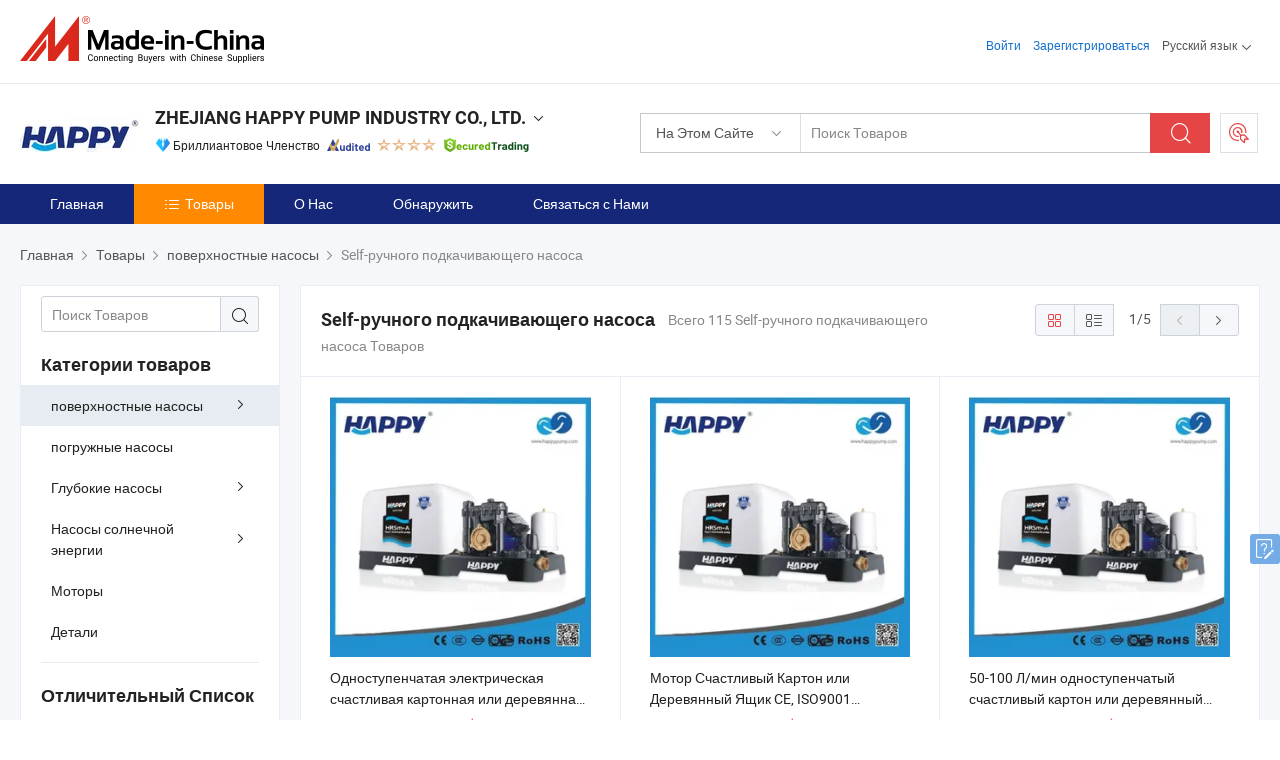

--- FILE ---
content_type: text/html;charset=UTF-8
request_url: https://ru.made-in-china.com/co_cnhappypump/product-group/self-priming-pumps_uhiergihgg_1.html
body_size: 24103
content:
<!DOCTYPE html>
<html lang="ru">
<head>
            <title>Self-ручного подкачивающего насоса - ZHEJIANG HAPPY PUMP INDUSTRY CO., LTD. - страница 1.</title>
        <meta content="text/html; charset=utf-8" http-equiv="Content-Type"/>
    <link rel="dns-prefetch" href="//www.micstatic.com">
    <link rel="dns-prefetch" href="//image.made-in-china.com">
    <link rel="preconnect" href="//www.micstatic.com">
    <link rel="preconnect" href="//image.made-in-china.com">
    <link rel="dns-prefetch" href="//www.made-in-china.com">
    <link rel="preconnect" href="//www.made-in-china.com">
    <link rel="dns-prefetch" href="//pylon.micstatic.com">
    <link rel="dns-prefetch" href="//expo.made-in-china.com">
    <link rel="dns-prefetch" href="//world.made-in-china.com">
    <link rel="dns-prefetch" href="//pic.made-in-china.com">
    <link rel="dns-prefetch" href="//fa.made-in-china.com">
    <meta name="viewport" content="initial-scale=1.0,user-scalable=no,maximum-scale=1,width=device-width">
    <meta name="format-detection" content="telephone=no">
            <meta name="Keywords" content="Self-ручного подкачивающего насоса, Одноступенчатая электрическая счастливая картонная или деревянная коробка CE, ISO9001 насос для орошения, Китай Self-ручного подкачивающего насоса"/>
            <meta name="Description"
              content="Китай Self-ручного подкачивающего насосакаталог Одноступенчатая электрическая счастливая картонная или деревянная коробка CE, ISO9001 насос для орошения, Мотор Счастливый Картон или Деревянный Ящик CE, ISO9001 Поверхностный Электрический Насос предоставлено китайским производителем - ZHEJIANG HAPPY PUMP INDUSTRY CO., LTD., страница1."/>
            <meta http-equiv="X-UA-Compatible" content="IE=Edge, chrome=1"/>
    <meta name="renderer" content="webkit"/>
            <link rel="canonical" href="https://ru.made-in-china.com/co_cnhappypump/product-group/self-priming-pumps_uhiergihgg_1.html"/>
            <link rel="next" href="https://ru.made-in-china.com/co_cnhappypump/product-group/self-priming-pumps_uhiergihgg_2.html"/>
    <link type="text/css" rel="stylesheet" href="https://www.micstatic.com/athena/2017/css/global/global_8c4df53f.css" />
    <link rel="stylesheet" type="text/css" href="https://www.micstatic.com/athena/2017/css/pages/product/prodList_7fe51bfe.css" media="all"/>
    <link rel="stylesheet" type="text/css" href="https://www.micstatic.com/athena/2017/css/pages/product/prodList-mlan_6eb22767.css" media="all"/>
<!-- Polyfill Code Begin --><script chaset="utf-8" type="text/javascript" src="https://www.micstatic.com/polyfill/polyfill-simplify_eb12d58d.js"></script><!-- Polyfill Code End --></head>
    <body class="theme-08 J-ATF" probe-clarity="false" >
        <div style="position:absolute;top:0;left:0;width:1px;height:1px;overflow:hidden">
        </div>
        <input type="hidden" name="user_behavior_trace_id" id="user_behavior_trace_id" value="1jf3umr89c29n"/>
        <input type="hidden" value="productList">
        <input type="hidden" id="loginUserName" value="cnhappypump"/>
        <input type="hidden" id="J-is-showroom" value="1"> 
<div class="pad-header-mark J-header-mark"></div>
<div class="m-header m-search-gray pad-header">
    <div class="grid">
        <div class="m-header-row">
            <div class="m-logo-wrap">
    <a href="//ru.made-in-china.com/" title='Сделано в Китае' class="m-logo"></a>
</div>
            <div class="m-header-menu pad-header-menu J-menu-wrap">
                <div class="pad-header-menu-top J-menu-close">
                    <i class="ob-icon icon-delete"></i>Меню
                </div>
<input type="hidden" class="J-top-userType" value="">
<div class="fl pad-header-menu-item pad-header-loginInfo J-top-loginInfo J-tab-trigger">
    <div class="pad-header-unlogin J-top-unlogin">
        <div class="m-header-menu-item">
            <a fun-login rel="nofollow" href="//login.made-in-china.com/sign-in/?switchLan=0" ads-data="t:51,c:1,a:2" class="m-header-menu-title link-blue pad-header-sign-btn J-top-signIn ">Войти</a>
        </div>
                <div class="m-header-menu-item">
            <a fun-join rel="nofollow" href="//login.made-in-china.com/join/?sourceType=mlan_ru" ads-data="t:51,c:1,a:1" class="m-header-menu-title link-blue pad-header-join-btn">Зарегистрироваться</a>
        </div>
    </div>
    <div class="m-header-menu-item m-header-select pad-header-logged J-top-logged" style="display:none">
        <a rel="nofollow" href="//membercenter.made-in-china.com/member/main/" class="m-header-menu-title m-header-select-title link-blue pad-hide"><span class="J-top-username "></span> <em class="num J-messageTotal"></em></a>
        <span class="m-header-menu-title m-header-select-title pc-hide pad-show pad-acount-txt"> My Account<i class="ob-icon icon-down"></i><em class="num J-messageTotal"></em></span>
        <ul class="m-header-option-list J-userFeature ">
            <li class="m-header-option m-header-option-with-num pc-hide pad-show pad-acount-link">
                <a rel="nofollow" href="//membercenter.made-in-china.com/member/main/" class="link-blue"><span class="J-top-username "></span></a>
            </li>
            <li class="m-header-option-gap pc-hide pad-show"></li>
            <li class="m-header-option m-header-option-with-num J-top-inquiry">
                <a rel="nofollow" href="//membercenter.made-in-china.com/message/index.html#inbox" ads-data="st:101" data-unRead="//membercenter.made-in-china.com/message/index.html#inbox..filterType=1"> New Message(s) <em class="num J-num">0</em></a>
            </li>
            <li class="m-header-option m-header-option-with-num J-supplier J-top-rfq" style="display:none">
                <a rel="nofollow" href="//membercenter.made-in-china.com/quotationmanage.do?xcase=receivedRfq"> Unquoted Sourcing Request(s) <em class="num J-num">0</em></a>
            </li>
            <li class="m-header-option m-header-option-with-num J-buyer J-top-rfq" style="display:none">
                <a rel="nofollow" href="//purchase.made-in-china.com/rfq/quotationCompare" ads-data="st:99" data-unRead="//purchase.made-in-china.com/rfq/quotationCompare?buyerReadFlag=0"> New Quote(s) of Sourcing Request <em class="num J-num">0</em></a>
            </li>
                            <li class="m-header-option J-supplier" style="display:none">
                    <a rel="nofollow" href="//membercenter.made-in-china.com/product.do?xcase=list"> Manage Products </a>
                </li>
                <li class="m-header-option J-supplier J-top-editor" style="display:none">
                    <a rel="nofollow" href="//editor.made-in-china.com/"> Edit My Showroom </a>
                </li>
                        <li class="m-header-option-gap"></li>
            <li class="m-header-option">
                <a fun-exit rel="nofollow" href="https://login.made-in-china.com/logon.do?xcase=doLogout" class="J-top-signOut"> Sign Out </a>
            </li>
        </ul>
    </div>
</div>
<script>
        var __IS_USER_LOGED__ =  false ;
</script>                <div class="m-header-menu-gap"></div>
<div class="m-header-menu-item m-header-select pad-header-menu-item J-tab-trigger">
    <span class="m-header-menu-title m-header-select-title">Русский язык<i class="ob-icon icon-down"></i></span>
    <ul class="m-header-option-list m-header-option-list-left">
                    <li class="m-header-option" ><a rel="nofollow" href="https://cnhappypump.en.made-in-china.com/product-list-1.html">English</a></li>
                    <li class="m-header-option" ><a rel="nofollow" href="https://es.made-in-china.com/co_cnhappypump/product_group_s_s_1.html">Español</a></li>
                    <li class="m-header-option" ><a rel="nofollow" href="https://pt.made-in-china.com/co_cnhappypump/product_group_s_s_1.html">Português</a></li>
                    <li class="m-header-option" ><a rel="nofollow" href="https://fr.made-in-china.com/co_cnhappypump/product_group_s_s_1.html">Français</a></li>
                    <li class="m-header-option" style="display:none"><a rel="nofollow" href="https://ru.made-in-china.com/co_cnhappypump/product_group_s_s_1.html">Русский язык</a></li>
                    <li class="m-header-option" ><a rel="nofollow" href="https://it.made-in-china.com/co_cnhappypump/product_group_s_s_1.html">Italiano</a></li>
                    <li class="m-header-option" ><a rel="nofollow" href="https://de.made-in-china.com/co_cnhappypump/product_group_s_s_1.html">Deutsch</a></li>
                    <li class="m-header-option" ><a rel="nofollow" href="https://nl.made-in-china.com/co_cnhappypump/product_group_s_s_1.html">Nederlands</a></li>
                    <li class="m-header-option" ><a rel="nofollow" href="https://sa.made-in-china.com/co_cnhappypump/product_group_s_s_1.html">العربية</a></li>
                    <li class="m-header-option" ><a rel="nofollow" href="https://kr.made-in-china.com/co_cnhappypump/product_group_s_s_1.html">한국어</a></li>
                    <li class="m-header-option" ><a rel="nofollow" href="https://jp.made-in-china.com/co_cnhappypump/product_group_s_s_1.html">日本語</a></li>
                    <li class="m-header-option" ><a rel="nofollow" href="https://hi.made-in-china.com/co_cnhappypump/product_group_s_s_1.html">हिन्दी</a></li>
                    <li class="m-header-option" ><a rel="nofollow" href="https://th.made-in-china.com/co_cnhappypump/product_group_s_s_1.html">ภาษาไทย</a></li>
                    <li class="m-header-option" ><a rel="nofollow" href="https://tr.made-in-china.com/co_cnhappypump/product_group_s_s_1.html">Türkçe</a></li>
                    <li class="m-header-option" ><a rel="nofollow" href="https://vi.made-in-china.com/co_cnhappypump/product_group_s_s_1.html">Tiếng Việt</a></li>
                    <li class="m-header-option" ><a rel="nofollow" href="https://id.made-in-china.com/co_cnhappypump/product_group_s_s_1.html">Bahasa Indonesia</a></li>
            </ul>
</div>
            </div>
            <div class="pad-menu-entry pad-show J-menu-entry">
                <i class="micon">&#xe06b;</i> Меню
            </div>
            <span class="pad-menu-verticalLine"></span>
            <div class="pad-search-entry J-search-entry">
                <i class="micon">&#xe040;</i>
            </div>
        </div>
        <div class="m-header-row layout-2-wings m-search-rfq pad-search-bar">
            <div class="layout-body-wrap pad-search-wrap J-pad-search-bar">
                <div class="layout-body pad-search-body layout-body-mlan">
<div class="m-search-bar layout-2-wings m-search-bar-long-option" id="J-search-new-flag">
    <form faw-form fun-search-form name="searchForm" method="get"
                                    action="/productSearch"
                                    >
        <div class="m-search-input-wrap layout-body-wrap">
            <div class="layout-body J-inputWrap">
                <input faw-form-trace type="text" value="" class="m-search-input J-m-search-input"
                                                                                                        placeholder="Поиск Товаров" name="keyword"
                                                                           autocomplete="off" x-webkit-speech="x-webkit-speech" />
                            <input type="hidden" name="inputkeyword" value="" />
            <input type="hidden" name="type" value="Product" />
            <input type="hidden" name="currentPage" value="1" />
            </div>
        </div>
        <div class="layout-wing-left">
            <div class="m-search-select J-searchType">
                <select faw-form-trace name="searchType" style="display:none;">
                                            <option value="3"  placeholder="Поиск Товаров"
                            data-width="160"
                            data-action="/co_cnhappypump/product/keywordSearch">На Этом Сайте</option>
                        <option value="0"  placeholder="Поиск Товаров"
                                data-width="192"
                                data-action="/productSearch">На Made-in-China.com </option>
                                    </select>
                <div class="m-search-select-title">
                                                                        <span>На Made-in-China.com</span>
                         <i class="ob-icon icon-down"></i>
                                    </div>
                <dl class="m-search-option-list"></dl>
            </div>
        </div>
        <div class="layout-wing-right">
            <div class="m-search-btn-wrap">
                <button type="submit" class="m-search-btn J-m-search-btn"><i class="ob-icon icon-search"></i></button>
            </div>
        </div>
    </form>
    <div style="display: none" class="J-thisSite-params">
        <input type="hidden" name="subaction" value="hunt">
        <input type="hidden" name="style" value="b">
        <input type="hidden" name="mode" value="and">
        <input type="hidden" name="code" value="0">
        <input type="hidden" name="comProvince" value="nolimit">
        <input type="hidden" name="order" value="0">
        <input type="hidden" name="isOpenCorrection" value="1">
        <input type="hidden" name="org" value="top">
    </div>
    <div style="display: none" class="J-mic-params">
        <input type="hidden" name="inputkeyword" value=""/>
        <input type="hidden" name="type" value="Product"/>
        <input type="hidden" name="currentPage" value="1"/>
    </div>
    <input type="hidden" class="J-is-supplier-self" value="0" />
    <input type="hidden" class="J-is-offer" value="0" />
            <input type="hidden" id="viewType" name="viewType" value="1"/>
        <input type="hidden" id="J-searchType-mlan" name="J-searchType-mlan" value="adv"/>
</div>
                    <div class="pad-search-close J-search-close">
                        <i class="micon">&#xe00c;</i>
                    </div>
                </div>
            </div>
            <div class="layout-wing-right">
    <div class="rfq-post-dropmenu">
        <a fun-rfq href="//purchase.made-in-china.com/trade-service/quotation-request.html?lan=ru" rel="nofollow" class="m-rfq m-rfq-mlan">
            <span><i class="ob-icon icon-purchase"></i>Разместить Запрос на Поставку</span>
        </a>
        <div class="rfq-post-tip">
            <div class="rfq-post-tipcont">
                <h3>Лёгкая Закупка</h3>
                <p class="rfq-sub-title">Удобнее, Эффективнее</p>
                <ul class="rfq-info-list">
                    <li><i class="micon">&#xe05a;</i>Один запрос, несколько предложений</li>
                    <li><i class="micon">&#xe05a;</i>Соответствие проверенных поставщиков</li>
                    <li><i class="micon">&#xe05a;</i>Сравнение предложений и запрос образца</li>
                </ul>
                <div>
                    <a href="//purchase.made-in-china.com/trade-service/quotation-request.html?lan=ru" class="btn btn-main">Разместить Свой Запрос Сейчас</a>
                </div>
            </div>
            <span class="arrow arrow-top">
                <span class="arrow arrow-in"></span>
            </span>
        </div>
    </div>
</div>
        </div>
    </div>
</div> 
<div class="sr-comInfo">
	        <div class="sr-layout-wrap">
			                <div class="sr-comInfo-logo">
					<a href="https://ru.made-in-china.com/co_cnhappypump/" title="ZHEJIANG HAPPY PUMP INDUSTRY CO., LTD.">
						<img src="//www.micstatic.com/athena/img/transparent.png" data-original="//image.made-in-china.com/206f0j00LtgTUJlCvaum/ZHEJIANG-HAPPY-PUMP-INDUSTRY-CO-LTD-.webp" alt="ZHEJIANG HAPPY PUMP INDUSTRY CO., LTD.">
					</a>
                </div>
            <div class="sr-comInfo-r">
                <div class="sr-comInfo-title J-title-comName">
                    <div class="title-txt">
						                            <a href="https://ru.made-in-china.com/co_cnhappypump/" >ZHEJIANG HAPPY PUMP INDUSTRY CO., LTD.</a>
                                                                        <i class="ob-icon icon-down"></i>
                    </div>
					 <div class="sr-comInfo-details J-comInfo-details">
                        <div class="details-cnt">
                            <div class="cf">
                                    <div class="detail-col col-1">
                                        <div class="detail-address">
                                            <i class="ob-icon icon-coordinate"></i>
                                            Zhejiang, Китай
                                        </div>
										                                            <div class="detail-address-map showLocation">
                                                <div class="showLocation-content" style="display:block;">
                                                    <div class="showLocation-map"></div>
                                                    <div class="showLocation-arrow showLocation-arrow-top"></div>
                                                    <div class="showLocation-mark animate-start showLocation-Zhejiang"></div>
                                                </div>
                                            </div>
										                                    </div>
                                    <div class="detail-col col-2">
                                        <div class="detail-infos">
                                                                                                                                                                                                                                                                                                                                                                                            <div class="info-item">
                                                        <div class="info-label">
                                                            Основные Товары:
                                                        </div>
                                                        <div class="info-fields">
                                                                                                                                                                                                                                                                                                                                                                                                                                                                                                                                                                                                                                                                                                                                            <span>Водяной насос</span>
                                                                                                                                                                                                                                                                                                                                                                                                ,
                                                                                                                                                                                                                                                                                                                                                                                                        <span>погружной насос</span>
                                                                                                                                                                                                                                                                                                                                                                                                ,
                                                                                                                                                                                                                                                                                                                                                                                                        <span>насос</span>
                                                                                                                                                                                                                                                                                                                                                                                                ,
                                                                                                                                                                                                                                                                                                                                                                                                        <span>электрический водяной насос</span>
                                                                                                                                                                                                                                                                                                                                                                                                ,
                                                                                                                                                                                                                                                                                                                                                                                                        <span>насос для глубоких скважин</span>
                                                                                                                                                                                                                                                                                                                                                                                                ,
                                                                                                                                                                                                                                                                                                                                                                                                        <span>канализационный насос</span>
                                                                                                                                                                                                                                                                                                                                                                                                ,
                                                                                                                                                                                                                                                                                                                                                                                                        <span>погружной водяной насос</span>
                                                                                                                                                                                                                                                                                                                                                                                                ,
                                                                                                                                                                                                                                                                                                                                                                                                        <span>центробежный насос</span>
                                                                                                                                                                                                                                                                                                                                                                                                ,
                                                                                                                                                                                                                                                                                                                                                                                                        <span>многоступенчатый насос</span>
                                                                                                                                                                                                                                                                                                                                                                                                ,
                                                                                                                                                                                                                                                                                                                                                                                                        <span>садовый насос</span>
                                                                                                                                                                                                                                                                                                            <form id="searchProdsByKeyword" name="searchInKeywordList" method="get" action="/co_cnhappypump/product/keywordSearch">
    <input type="hidden" id="keyWord4Search" name="searchKeyword" value="" />
    <input type="hidden" id="viewType" name="viewType" value="0" /> 
</form>
                                                                                                                                                                                                                                                        </div>
                                                    </div>
                                                                                                                                                                                                            <div class="info-item">
                                                        <div class="info-label">
                                                            Адрес:
                                                        </div>
                                                        <div class="info-fields">
                                                                                                                                                                                                                                                                                                                                    No. 318, Xingpan West Road, Daxi Town, Wenling, Zhejiang, China.
                                                                                                                                                                                                                                                        </div>
                                                    </div>
                                                                                                                                                                                                            <div class="info-item">
                                                        <div class="info-label">
                                                            Основные Рынки:
                                                        </div>
                                                        <div class="info-fields">
                                                                                                                                                                                                                                                                                                                                    Северная Америка, Южная Америка, Восточная Европа, Юго-Восточная Азия, Африка, Океания, Средний Восток, Восточная Азия, Западная Европа
                                                                                                                                                                                                                                                        </div>
                                                    </div>
                                                                                                                                                                                                            <div class="info-item">
                                                        <div class="info-label">
                                                            Международные Коммерческие Условия(Инкотермс):
                                                        </div>
                                                        <div class="info-fields">
                                                                                                                                                                                                                                                                                                                                    FOB, CIF
                                                                                                                                                                                                                                                        </div>
                                                    </div>
                                                                                                                                                                                                            <div class="info-item">
                                                        <div class="info-label">
                                                            Условия Платежа:
                                                        </div>
                                                        <div class="info-fields">
                                                                                                                                                                                                                                                                                                                                    LC, T/T
                                                                                                                                                                                                                                                        </div>
                                                    </div>
                                                                                                                                                                                                            <div class="info-item">
                                                        <div class="info-label">
                                                            Среднее Время Выполнения Заказа:
                                                        </div>
                                                        <div class="info-fields">
                                                                                                                                                                                                                                                                                                                                    Время Выполнения Заказа в Пиковый Сезон: 1-3 Месяца, Время Выполнения вне Сезона, Один Месяц
                                                                                                                                                                                                                                                        </div>
                                                    </div>
                                                                                                                                    </div>
                                    </div>
																		                                        <div class="detail-col col-1">
                                            <div class="detail-infos">
																									<div class="info-item">
																													<i class="ob-icon icon-yes2"></i>OEM / ODM Cервис
														                                                    </div>
																									<div class="info-item">
																													<i class="ob-icon icon-yes2"></i>Образец Доступен
														                                                    </div>
																									<div class="info-item">
																																																											  <a href="https://www.made-in-china.com/BookFactoryTour/doqxVQPTYgcH" target="_blank" rel="nofollow"><i class="ob-icon icon-shop"></i>Посетить Мою Фабрику</a>
															                                                                                                            </div>
																									<div class="info-item">
														                                                            <i class="ob-icon" style="width:16px; height: 16px; background:url('https://www.micstatic.com/common/img/logo/icon-deal.png?_v=1768540477500') no-repeat;background-size: contain; top: 2px;"></i> Secured Trading Service
                                                                                                            </div>
												                                                                                                    <div class="review-scores review-scores-new">
                                                        <div class="score-item score-item-rating"><div class="rating-score-title">Оценка: </div><span><a target="_self" href="https://ru.made-in-china.com/co_cnhappypump//company-review/">5.0/5</a></span></div>
                                                    </div>
                                                                                                <div class="average-response-time J-response-time" style="display: none" data-tradeGmvEtcShowFlag="true">
                                                    <span class="response-time-title">Среднее время ответа:</span><div class="response-time-data J-response-time-data"></div>
                                                </div>
                                                                                            </div>
                                        </div>
									                                </div>
																											<p class="detail-intro">Китайский производитель/поставщик Водяной насос, погружной насос, насос, электрический водяной насос, насос для глубоких скважин, канализационный насос, погружной водяной насос, центробежный насос, многоступенчатый насос, садовый насос , поставка качественные Солнечный насос с бесщеточным поверхностным насосом Happy Peripheral, Счастливого нового продукта бесщеточный центробежный солнечный насос, Счастливый бренд гибридный переменный ток постоянный ток солнечный насос для плавательного бассейна и т.д.</p>
																	                            </div>
                            <div class="details-footer">
                                <a target="_blank" href="https://www.made-in-china.com/sendInquiry/shrom_doqxVQPTYgcH_doqxVQPTYgcH.html?plant=ru&from=shrom&type=cs&style=3&page=p_list" class="option-item" rel="nofollow">
                                    Отправить Запрос </a>
                                <b class="tm3_chat_status" lan="ru" tmlan="ru" dataId="doqxVQPTYgcH_doqxVQPTYgcH_3" inquiry="https://www.made-in-china.com/sendInquiry/shrom_doqxVQPTYgcH_doqxVQPTYgcH.html?plant=ru&from=shrom&type=cs&style=3&page=p_list" processor="chat" cid="doqxVQPTYgcH" style="display:none"></b>
                            </div>
                        </div>
                </div>
				<div class="sr-comInfo-sign">
					                        <div class="sign-item" id="member-since">
                                                                                                <i class="item-icon icon-diamond"></i> <span class="sign-item-text">Бриллиантовое Членство</span>
                                                                                        <div class="J-member-since-tooltip" style="display: none">
                                                                    <i class="item-icon icon-diamond"></i>Бриллиантовое Членство <span class="txt-year">с 2009</span>
                                                                                                    <div>Поставщики с проверенными бизнес-лицензиями</div>
                            </div>
                        </div>
					                        <div class="sign-item as-logo-new J-tooltip-ele" data-title="Проверено независимым сторонним инспекционным агентством" data-placement="top">
                            <img src="https://www.micstatic.com/common/img/icon-new/as_32.png?_v=1768540477500" alt="Сертифицированный Поставщик">
                                                            <span class="sign-item-text txt-as">Сертифицированный Поставщик</span>
                                                    </div>
					                                            <span class="sign-item icon-star J-tooltip-ele" data-title="Индекс возможностей поставщика: из 5 звезд" data-placement="top">
                                                                                                <img src="https://www.micstatic.com/common/img/icon-new/star-light.png?_v=1768540477500" alt="">
                                                                    <img src="https://www.micstatic.com/common/img/icon-new/star-light.png?_v=1768540477500" alt="">
                                                                    <img src="https://www.micstatic.com/common/img/icon-new/star-light.png?_v=1768540477500" alt="">
                                                                    <img src="https://www.micstatic.com/common/img/icon-new/star-light.png?_v=1768540477500" alt="">
                                                                                    </span>
                                                                <div class="sign-item J-tooltip-ele" data-title="Наслаждайтесь защитой торговли от Made-in-China.com">
                            <img src="https://www.micstatic.com/common/img/icon-new/trade-long.png?_v=1768540477500" alt="Secured Trading Service" />
                        </div>
                                    </div>
            </div>
        </div>
	</div> <style>
	.sr-nav,
	.sr-nav-sub-title:hover {
		background: rgba(21,39,120,1) !important;
	}
	.sr-nav-item.selected,
	.sr-nav-item:hover{
    	background: rgba(255,137,0,1) !important;
	}
	.sr-nav-sub {
		background: #FFFFFF !important;
	}
	.sr-nav-sub .sr-nav-sub-li:hover .sr-nav-sub-title {
		background: #E6ECF2 !important;
	}
	.sr-nav-sub .sr-nav-sub-li:hover .sr-nav-ssub-title {
		background: #FFFFFF !important;
	}
	.sr-nav-sub .sr-nav-sub-li:hover .sr-nav-ssub-title:hover {
		background: #E6ECF2 !important;
	}
	.sr-nav-sub .sr-nav-sub-li:hover .sr-nav-ssub-list {
		display: block;
	}
	.sr-nav-sub .sr-nav-ssub-list {
		background: #FFFFFF !important;
		position: absolute;
		top: 0;
		left: 100%;
		display: none;
	}
</style>
<div class="sr-nav-wrap">
	<div class="sr-nav J-nav-fix">
        <div class="sr-layout-wrap" faw-module="Navigation_Bar" faw-exposure>
            <ul class="sr-nav-main">
    			    				    					<li class="sr-nav-item ">
                            <a href="https://ru.made-in-china.com/co_cnhappypump/" class="sr-nav-title " ads-data="">
																Главная </a>
                        </li>
    				    			    				    					<li class="sr-nav-item selected ">
                            <a href="https://ru.made-in-china.com/co_cnhappypump/product_group_s_s_1.html" class="sr-nav-title" ads-data="">
                                <i class="ob-icon icon-category"></i>Товары </a>
                            <div class="sr-nav-sub cf">
    																										<div class="sr-nav-sub-li">
											<a href="https://ru.made-in-china.com/co_cnhappypump/product-group/surface-pumps_uhighuhheg_1.html" class="sr-nav-sub-title "
												 style="display: " ads-data="">
																								&#1087;&#1086;&#1074;&#1077;&#1088;&#1093;&#1085;&#1086;&#1089;&#1090;&#1085;&#1099;&#1077; &#1085;&#1072;&#1089;&#1086;&#1089;&#1099;
																									<i class="ob-icon icon-right"></i>
											</a>
																							<div class="sr-nav-ssub-list">
																											<a href="https://ru.made-in-china.com/co_cnhappypump/product-group/pressure-booster-system_uhiheegong_1.html"
															 class="sr-nav-sub-title sr-nav-ssub-title">&#1089;&#1080;&#1089;&#1090;&#1077;&#1084;&#1072; &#1085;&#1072;&#1075;&#1085;&#1077;&#1090;&#1072;&#1085;&#1080;&#1103; &#1076;&#1072;&#1074;&#1083;&#1077;&#1085;&#1080;&#1103;</a>
																																									<a href="https://ru.made-in-china.com/co_cnhappypump/product-group/jet-pumps_uhiergieeg_1.html"
															 class="sr-nav-sub-title sr-nav-ssub-title">&#1089;&#1090;&#1088;&#1091;&#1081;&#1085;&#1099;&#1077; &#1085;&#1072;&#1089;&#1086;&#1089;&#1099;</a>
																																									<a href="https://ru.made-in-china.com/co_cnhappypump/product-group/swimming-pool-pumps_uhiheegoyg_1.html"
															 class="sr-nav-sub-title sr-nav-ssub-title">&#1085;&#1072;&#1089;&#1086;&#1089;&#1099; &#1076;&#1083;&#1103; &#1073;&#1072;&#1089;&#1089;&#1077;&#1081;&#1085;&#1072;</a>
																																									<a href="https://ru.made-in-china.com/co_cnhappypump/product-group/multistage-pumps_uhierugigg_1.html"
															 class="sr-nav-sub-title sr-nav-ssub-title">&#1052;&#1085;&#1086;&#1075;&#1086;&#1089;&#1090;&#1091;&#1087;&#1077;&#1085;&#1095;&#1072;&#1090;&#1086;&#1075;&#1086; &#1085;&#1072;&#1089;&#1086;&#1089;&#1072;</a>
																																									<a href="https://ru.made-in-china.com/co_cnhappypump/product-group/centrifugal-pumps_uhierugiug_1.html"
															 class="sr-nav-sub-title sr-nav-ssub-title">&#1094;&#1077;&#1085;&#1090;&#1088;&#1086;&#1073;&#1077;&#1078;&#1085;&#1099;&#1077; &#1085;&#1072;&#1089;&#1086;&#1089;&#1099;</a>
																																									<a href="https://ru.made-in-china.com/co_cnhappypump/product-group/self-priming-pumps_uhiergihgg_1.html"
															 class="sr-nav-sub-title sr-nav-ssub-title">Self-&#1088;&#1091;&#1095;&#1085;&#1086;&#1075;&#1086; &#1087;&#1086;&#1076;&#1082;&#1072;&#1095;&#1080;&#1074;&#1072;&#1102;&#1097;&#1077;&#1075;&#1086; &#1085;&#1072;&#1089;&#1086;&#1089;&#1072;</a>
																																									<a href="https://ru.made-in-china.com/co_cnhappypump/product-group/peripheral-pumps_uhierugygg_1.html"
															 class="sr-nav-sub-title sr-nav-ssub-title">&#1053;&#1072;&#1089;&#1086;&#1089;&#1099; &#1076;&#1083;&#1103; &#1087;&#1077;&#1088;&#1080;&#1092;&#1077;&#1088;&#1080;&#1081;&#1085;&#1099;&#1093; &#1091;&#1089;&#1090;&#1088;&#1086;&#1081;&#1089;&#1090;&#1074;</a>
																																									<a href="https://ru.made-in-china.com/co_cnhappypump/product-group/others-surface-pumps_uhierugyeg_1.html"
															 class="sr-nav-sub-title sr-nav-ssub-title">&#1044;&#1088;&#1091;&#1075;&#1080;&#1077; &#1087;&#1086;&#1074;&#1077;&#1088;&#1093;&#1085;&#1086;&#1089;&#1090;&#1080; &#1085;&#1072;&#1089;&#1086;&#1089;&#1086;&#1074;</a>
																																							</div>
										</div>
    																										<div class="sr-nav-sub-li">
											<a href="https://ru.made-in-china.com/co_cnhappypump/product-group/submersible-pumps_uhighoynig_1.html" class="sr-nav-sub-title "
												 style="display: " ads-data="">
																								&#1087;&#1086;&#1075;&#1088;&#1091;&#1078;&#1085;&#1099;&#1077; &#1085;&#1072;&#1089;&#1086;&#1089;&#1099;
											</a>
										</div>
    																										<div class="sr-nav-sub-li">
											<a href="https://ru.made-in-china.com/co_cnhappypump/product-group/deep-well-pumps_uhiguinoyg_1.html" class="sr-nav-sub-title "
												 style="display: " ads-data="">
																								&#1043;&#1083;&#1091;&#1073;&#1086;&#1082;&#1080;&#1077; &#1085;&#1072;&#1089;&#1086;&#1089;&#1099;
																									<i class="ob-icon icon-right"></i>
											</a>
																							<div class="sr-nav-ssub-list">
																											<a href="https://ru.made-in-china.com/co_cnhappypump/product-group/50hz-deep-well-pumps_uhnsngsehy_1.html"
															 class="sr-nav-sub-title sr-nav-ssub-title">50Hz &#1075;&#1083;&#1091;&#1073;&#1086;&#1082;&#1080;&#1077; &#1085;&#1072;&#1089;&#1086;&#1089;&#1099;</a>
																																									<a href="https://ru.made-in-china.com/co_cnhappypump/product-group/60hz-deep-well-pumps_uhnsyiuony_1.html"
															 class="sr-nav-sub-title sr-nav-ssub-title">60Hz &#1075;&#1083;&#1091;&#1073;&#1086;&#1082;&#1080;&#1077; &#1085;&#1072;&#1089;&#1086;&#1089;&#1099; &#1076;&#1083;&#1103; &#1089;&#1082;&#1074;&#1072;&#1078;&#1080;&#1085;</a>
																																									<a href="https://ru.made-in-china.com/co_cnhappypump/product-group/others-deep-well-pumps_uhnsyiuohy_1.html"
															 class="sr-nav-sub-title sr-nav-ssub-title">&#1044;&#1088;&#1091;&#1075;&#1080;&#1077; &#1075;&#1083;&#1091;&#1073;&#1086;&#1082;&#1086;&#1074;&#1086;&#1076;&#1085;&#1099;&#1077; &#1085;&#1072;&#1089;&#1086;&#1089;&#1099;</a>
																																							</div>
										</div>
    																										<div class="sr-nav-sub-li">
											<a href="https://ru.made-in-china.com/co_cnhappypump/product-group/solar-pumps_uhighuhhog_1.html" class="sr-nav-sub-title "
												 style="display: " ads-data="">
																								&#1053;&#1072;&#1089;&#1086;&#1089;&#1099; &#1089;&#1086;&#1083;&#1085;&#1077;&#1095;&#1085;&#1086;&#1081; &#1101;&#1085;&#1077;&#1088;&#1075;&#1080;&#1080;
																									<i class="ob-icon icon-right"></i>
											</a>
																							<div class="sr-nav-ssub-list">
																											<a href="https://ru.made-in-china.com/co_cnhappypump/product-group/submersible-solar-pumps_uhnsyiurry_1.html"
															 class="sr-nav-sub-title sr-nav-ssub-title">50Hz &#1089;&#1086;&#1083;&#1085;&#1077;&#1095;&#1085;&#1099;&#1077; &#1085;&#1072;&#1089;&#1086;&#1089;&#1099;</a>
																																									<a href="https://ru.made-in-china.com/co_cnhappypump/product-group/others-solar-pumps_uhnsyiuosy_1.html"
															 class="sr-nav-sub-title sr-nav-ssub-title">&#1044;&#1088;&#1091;&#1075;&#1080;&#1077; &#1089;&#1086;&#1083;&#1085;&#1077;&#1095;&#1085;&#1099;&#1077; &#1085;&#1072;&#1089;&#1086;&#1089;&#1099;</a>
																																							</div>
										</div>
    																										<div class="sr-nav-sub-li">
											<a href="https://ru.made-in-china.com/co_cnhappypump/product-group/motors_uhighghnug_1.html" class="sr-nav-sub-title "
												 style="display: " ads-data="">
																								&#1052;&#1086;&#1090;&#1086;&#1088;&#1099;
											</a>
										</div>
    																										<div class="sr-nav-sub-li">
											<a href="https://ru.made-in-china.com/co_cnhappypump/product-group/pressure-control-tank-and-accessories_uhigrsoheg_1.html" class="sr-nav-sub-title "
												 style="display: " ads-data="">
																								&#1044;&#1077;&#1090;&#1072;&#1083;&#1080;
											</a>
										</div>
    							                            </div>
                        </li>
    				    			    				    					<li class="sr-nav-item ">
                            <a href="https://ru.made-in-china.com/co_cnhappypump/company_info.html" class="sr-nav-title " ads-data="">
																О Нас </a>
                        </li>
    				    			    				    					<li class="sr-nav-item ">
                            <a href="https://ru.made-in-china.com/co_cnhappypump/Discover.html" class="sr-nav-title sr-nav-discover" ads-data="">
																	<span class="sr-nav-liveFlag" style="display: none;">в эфире</span>
																Обнаружить </a>
                        </li>
    				    			    				    					<li class="sr-nav-item ">
                            <a href="https://ru.made-in-china.com/co_cnhappypump/contact_info.html" class="sr-nav-title " ads-data="">
																Связаться с Нами </a>
                        </li>
    				    			            </ul>
        </div>
	</div>
 </div>
		        <div class="sr-container J-layout ">
    <div class="J-slidePre-wrapper sr-slidePre-wrapper">
    <div class="slidePre-bg"></div>
    <div class="slidePre-container">
        <div class="slidePre-main">
            <div class="J-slidePre-loading slidePre-loading"></div>
            <div class="slidePre-close J-slidePre-close"><i class="ob-icon icon-delete"></i></div>
            <div class="J-slidePre-content slidePre-content"></div>
        </div>
    </div>
</div>
<script type="text/template" id="J-slideShow">
                <div class="slidePre-slide">
                                        <div class="swiper-container J-slidePre-container">
                                                <div class="swiper-wrapper">
                                                        {{ util.each(dataList, function(item,j){ }}
                            <div class="swiper-slide">
                                <div class="slidePre-image">
                                    {{ if(item.springSalesTagInfo && item.springSalesTagInfo.showLiveTag){ }}
                                    <span class="live-flag"><i></i>в эфире</span>
                                    {{ } }}
                                    {{ if(item.firstPic550Url){ }}
                                    <a href="{{-item.prodUrl}}" rel="nofollow" title="{{-item.productName}}"><img src="{{-item.firstPic550Url}}" alt="{{-item.productName}}"></a>
                                    {{ }else{ }}
                                    <a href="{{-item.prodUrl}}" rel="nofollow" title="{{-item.productName}}"><img src="https://www.micstatic.com/athena/2017/img/no-photo-300.png?_v=1768540477500" alt="{{-item.productName}}"></a>
                                    {{ } }}
                                </div>
                                <div class="slidePre-product">
                                    <div class="slidePre-product-title sr-proMainInfo-baseInfo-name">
                                        {{ if(item.springSalesTagInfo && item.springSalesTagInfo.showSpringSalesTag) { }}
                                        <div class="special-flag-img"></div>
                                        {{ } }}
                                        {{ if(item.showDealsTag) { }}
                                                                                <a class="deal-activity-flag-img"></a>
                                        {{ } }}
                                        <a href="{{-item.prodUrl}}" title="{{-item.productName}}">{{-item.productName}}</a>
                                        {{ if(item.meiAwards && item.meiAwards.length > 0){ }}
                                            <div class="mei-tag">
                                                <div class="mei-tip-box">
                                                    {{ util.each(item.meiAwards, function(meiAward){ }}

                                                        {{ if(meiAward.awardYear == 2024) { }}
                                                             <div class="mei-award award-{{-meiAward.prodAwardType}}" title="Высококачественный и инновационный товар, выбранный известными инспекционными органами и отраслевыми экспертами.">
                                                                {{-meiAward.prodAwardDateAndName}}
                                                             </div>
                                                        {{ }else { }}
                                                            <div class="{{-meiAward.awardClass}}" title="Высококачественный и инновационный товар, выбранный известными инспекционными органами и отраслевыми экспертами.">
                                                                {{-meiAward.prodAwardDateAndName}}
                                                            </div>
                                                        {{ } }}
                                                    {{ }) }}
                                                </div>
                                            </div>
                                        {{ } }}
                                    </div>

                                    {{ if(item.springSalesTagInfo) { }}
                                    <div class="special-flag">
                                        {{ if(item.springSalesTagInfo.showSpecialDiscountTag) { }}
                                        <span class="special-flag-item red">
                                            <i class="ob-icon icon-sale"></i>Специальная скидка                                            <div class="tip arrow-bottom tip-discount">
                                                 <div class="tip-con">
                                                     <p class="tip-para">Получить большие скидки</p>
                                                 </div>
                                                 <span class="arrow arrow-out">
                                                     <span class="arrow arrow-in"></span>
                                                 </span>
                                             </div>
                                        </span>
                                        {{ } }}
                                        {{ if(item.springSalesTagInfo.showFreeSampleTag) { }}
                                        <span class="special-flag-item red">
                                            <i class="ob-icon icon-truck"></i>Бесплатный образец                                            <div class="tip arrow-bottom tip-free">
                                                 <div class="tip-con">
                                                     <p class="tip-para">Поддержка бесплатных образцов</p>
                                                 </div>
                                                 <span class="arrow arrow-out">
                                                     <span class="arrow arrow-in"></span>
                                                 </span>
                                            </div>
                                        </span>
                                        {{ } }}
                                        {{ if(item.springSalesTagInfo.showRapidDispatchTag) { }}
                                        <span class="special-flag-item red">
                                            <i class="ob-icon icon-history"></i>Быстрая отправка                                            <div class="tip arrow-bottom tip-rapid">
                                                 <div class="tip-con">
                                                     <p class="tip-para">Отправить в течение 15 дней</p>
                                                 </div>
                                                 <span class="arrow arrow-out">
                                                     <span class="arrow arrow-in"></span>
                                                 </span>
                                            </div>
                                        </span>
                                        {{ } }}
                                        {{ if(item.springSalesTagInfo.showSoldThousandTag) { }}
                                        <span class="special-flag-item orange">
                                            <i class="ob-icon icon-fire"></i>Продано 10000+                                            <div class="tip arrow-bottom tip-hot">
                                                 <div class="tip-con">
                                                     <p class="tip-para">Популярные и трендовые товары</p>
                                                 </div>
                                                 <span class="arrow arrow-out">
                                                     <span class="arrow arrow-in"></span>
                                                 </span>
                                            </div>
                                        </span>
                                        {{ } }}
                                        {{ if(item.springSalesTagInfo.showInstantOrderTag) { }}
                                        <span class="special-flag-item green">
                                            <i class="ob-icon icon-cart-success"></i>Мгновенный заказ                                            <div class="tip arrow-bottom tip-instant">
                                                 <div class="tip-con">
                                                     <p class="tip-para">Поддержка службы онлайн заказов</p>
                                                 </div>
                                                 <span class="arrow arrow-out">
                                                     <span class="arrow arrow-in"></span>
                                                 </span>
                                            </div>
                                        </span>
                                        {{ } }}
                                        {{ if(item.springSalesTagInfo.showReliableSupplierTag) { }}
                                            <span class="special-flag-item blue">
                                                <i class="ob-icon icon-verification-supplier"></i>Надежный Поставщик                                            </span>
                                        {{ } }}
                                        {{ if(item.springSalesTagInfo.showExpoTag) { }}
                                            <span class="special-flag-item azure">
                                                <i class="ob-icon icon-earth"></i>Онлайн Экспо                                            </span>
                                        {{ } }}
                                    </div>
                                    {{ } }}

                                    {{ if(item.showDealsTag) { }}
                                                                        <div class="deal-activity-simple-flag">
                                        <span class="deal-activity-flag-item red">
                                            <a class="deal-activity-flag-coupons"><i class="ob-icon icon-coupon"></i>Доступные Купоны</a>
                                            <div class="tip arrow-top tip-coupons">
                                                 <div class="tip-con">
                                                     <div class="tip-text">Использовать свои купоны на странице товара</div>
                                                 </div>
                                                 <span class="arrow arrow-out">
                                                     <span class="arrow arrow-in"></span>
                                                 </span>
                                            </div>
                                        </span>
                                        {{ if(item.showDirectSale) { }}
                                        <span class="deal-activity-flag-item purple">
                                            <a class="deal-activity-flag-picked"><i class="ob-icon icon-product-main"></i>Избранные Торговые Товары</a>
                                            <div class="tip arrow-top tip-picked">
                                                 <div class="tip-con">
                                                     <div class="tip-text">Безопасная оплата с ТОП поставщиками</div>
                                                 </div>
                                                 <span class="arrow arrow-out">
                                                     <span class="arrow arrow-in"></span>
                                                 </span>
                                            </div>
                                        </span>
                                        {{ } }}
                                    </div>
                                    {{ } }}

                                    <div class="slidePre-product-info">
                                        <div class="slide-product-label">Минимальный Заказ / Цена FOB для Справки</div>
                                        <div class="slidePre-product-row cf">
                                            <div class="slidePre-product-col1" title="{{-item.minOrder}}">{{-item.minOrder}}</div>
                                            <div class="slidePre-product-col2 slidePre-product-price" title="{{-item.unitPrice}}">{{-item.unitPrice}}</div>
                                        </div>
                                    </div>
                                    {{ if(item.mainProps){ }}
                                    {{ util.each(Object.keys(item.mainProps), function(prop, i){ }}
                                    <div class="slidePre-product-row cf">
                                        <div class="slidePre-product-col1">{{-prop}}</div>
                                        {{ if(prop == "Port" && item.prodPortProvinceKey){ }}
                                        <div class="slidePre-product-col2 showLocation-dynamic">
                                            <span class=" ">{{-item.mainProps[prop]}} <i class="ob-icon icon-coordinate"></i>
                                            </span>
                                            <div class="showLocation-content">
                                                <div class="showLocation-map"></div>
                                                <div class="showLocation-arrow showLocation-arrow-top"></div>
                                                <div class="showLocation-mark showLocation-{{-item.prodPortProvinceKey}}"></div>
                                            </div>
                                        </div>
                                        {{ }else { }}
                                        <div class="slidePre-product-col2" title="{{-item.mainProps[prop]}}">{{-item.mainProps[prop]}}</div>
                                        {{ } }}
                                    </div>
                                    {{ }) }}
                                    {{ } }}
                                    {{ util.each(item.appendProps, function(item, i){ }}
                                    <div class="slidePre-product-row cf">
                                        <div class="slidePre-product-col1">{{-item.key}}</div>
                                        <div class="slidePre-product-col2" title="{{-item.value}}">{{-item.value}}</div>
                                    </div>
                                    {{ }) }}
                                    <div class="slidePre-product-btn cf">
                                        {{ if(!item.showStartOrder){ }}
                                            <a fun-inquiry-supplier class="btn btn-main" rel="nofollow" href="{{-contactUrl[j]}}" target="_blank">Отправить Запрос</a>
                                        {{ }else { }}
                                            <a class="btn btn-main-light half" rel="nofollow" href="{{-contactUrl[j]}}" target="_blank">Отправить Запрос</a>
                                            <a class="btn btn-main half J-link-order-trade-from" target="_blank" href="//membercenter.made-in-china.com/newtrade/order/page/buyer-start-order.html?from=7&prodId={{=item.entryProdId}}" rel="nofollow">Начать заказ</a>
                                        {{ } }}
                                    </div>
                                    <div class="slidePre-product-row">
                                        {{ if(requestUrl[j]){ }}
                                            <div class="act-item">
                                                <a class="half" href="{{-requestUrl[j]}}" target="_blank" rel="nofollow"><i class="ob-icon icon-product"></i> Запросить Образец</a>
                                            </div>
                                        {{ } }}
                                        {{ if(customUrl[j]){ }}
                                            <div class="act-item">
                                                <a class="half" href="{{-customUrl[j]}}" target="_blank" rel="nofollow"><i class="ob-icon icon-fill"></i> Индивидуальный Запрос</a>
                                            </div>
                                        {{ } }}
                                    </div>
                                </div>
                            </div>
                            {{ }) }}
                        </div>
                    </div>
                </div>
                <div class="slidePre-footer">
                    <span class="J-slidePre-prev slidePre-prev"></span>
                    <span class="J-slidePre-autoplay"><i class="ob-icon icon-pause"></i></span>
                    <span class="J-slidePre-next slidePre-next"></span>
                </div>
</script>    <div class="sr-layout-wrap sr-layout-resp">
        <div class="sr-crumb" itemscope itemtype="https://schema.org/BreadcrumbList">
	<span itemprop="itemListElement" itemscope itemtype="https://schema.org/ListItem">
        <a itemprop="item" href="https://ru.made-in-china.com/co_cnhappypump/">
            <span itemprop="name">Главная</span>
        </a>
        <meta itemprop="position" content="1">
    </span>
    		<i class="ob-icon icon-right"></i>
	    <span itemprop="itemListElement" itemscope itemtype="https://schema.org/ListItem">
	        <a itemprop="item" href="https://ru.made-in-china.com/co_cnhappypump/product_group_s_s_1.html">
	            <span itemprop="name">
											Товары	</span>
	        </a>
	        <meta itemprop="position" content="2">
	    </span>
		            <i class="ob-icon icon-right"></i>
            <span itemprop="itemListElement" itemscope itemtype="https://schema.org/ListItem">
			   <a itemprop="item" href="https://ru.made-in-china.com/co_cnhappypump/product-group/surface-pumps_uhighuhheg_1.html">
				   <span itemprop="name">поверхностные насосы</span>
			   </a>
			   <meta itemprop="position" content="3">
		   </span>
		            <i class="ob-icon icon-right"></i>
			                Self-&#1088;&#1091;&#1095;&#1085;&#1086;&#1075;&#1086; &#1087;&#1086;&#1076;&#1082;&#1072;&#1095;&#1080;&#1074;&#1072;&#1102;&#1097;&#1077;&#1075;&#1086; &#1085;&#1072;&#1089;&#1086;&#1089;&#1072;
    </div>
        <div class="sr-layout-nav prodlist-page-nav J-prodlist-page-nav">
    <div class="J-prod-menu-bg prod-menu-bg"></div>
    <div class="sr-layout-block prod-menu">
                    <div class="sr-layout-subblock sr-side-searchBar">
                    <form id="searchInKeywordList" class="sr-side-searchBar-wrap obelisk-form" name="searchInKeywordList" method="get" action="https://ru.made-in-china.com/co_cnhappypump/product/keywordSearch">
    <input class="input-text sr-side-searchBar-input" type="text" name="searchKeyword" id="keyWord" placeholder="Поиск Товаров" value=""/>
            <input type="hidden" id="viewType" name="viewType" value="1"/>
        <button class="sr-side-searchBar-button" id="SearchForm" type="submit" >
        <i class="ob-icon icon-search"></i>
    </button>
        </form>
</div>
        	    <div class="sr-layout-subblock sr-side-proGroup" faw-module="Prod_group_filter" faw-exposure>
		    	            <div class="sr-txt-title">
                <h2 class="sr-txt-h2">Категории товаров</h2>
            </div>
			                <ul class="sr-side-proGroup-list">
    				    					                            <li class="sr-side-proGroup-rightSpace selected ">
                                <a ref="nofollow" href="https://ru.made-in-china.com/co_cnhappypump/product-group/surface-pumps_uhighuhheg_1.html" title="&#1087;&#1086;&#1074;&#1077;&#1088;&#1093;&#1085;&#1086;&#1089;&#1090;&#1085;&#1099;&#1077; &#1085;&#1072;&#1089;&#1086;&#1089;&#1099;" ads-data="">&#1087;&#1086;&#1074;&#1077;&#1088;&#1093;&#1085;&#1086;&#1089;&#1090;&#1085;&#1099;&#1077; &#1085;&#1072;&#1089;&#1086;&#1089;&#1099;<i class="ob-icon icon-right J-showSubList"></i></a>
                                <ol class="sr-side-proGroup-sublist">
    								        		                      <li >
                                          <a ref="nofollow" href="https://ru.made-in-china.com/co_cnhappypump/product-group/pressure-booster-system_uhiheegong_1.html" title="&#1089;&#1080;&#1089;&#1090;&#1077;&#1084;&#1072; &#1085;&#1072;&#1075;&#1085;&#1077;&#1090;&#1072;&#1085;&#1080;&#1103; &#1076;&#1072;&#1074;&#1083;&#1077;&#1085;&#1080;&#1103;" ads-data="">&#1089;&#1080;&#1089;&#1090;&#1077;&#1084;&#1072; &#1085;&#1072;&#1075;&#1085;&#1077;&#1090;&#1072;&#1085;&#1080;&#1103; &#1076;&#1072;&#1074;&#1083;&#1077;&#1085;&#1080;&#1103;</a>
                                      </li>
        		                            		                      <li >
                                          <a ref="nofollow" href="https://ru.made-in-china.com/co_cnhappypump/product-group/jet-pumps_uhiergieeg_1.html" title="&#1089;&#1090;&#1088;&#1091;&#1081;&#1085;&#1099;&#1077; &#1085;&#1072;&#1089;&#1086;&#1089;&#1099;" ads-data="">&#1089;&#1090;&#1088;&#1091;&#1081;&#1085;&#1099;&#1077; &#1085;&#1072;&#1089;&#1086;&#1089;&#1099;</a>
                                      </li>
        		                            		                      <li >
                                          <a ref="nofollow" href="https://ru.made-in-china.com/co_cnhappypump/product-group/swimming-pool-pumps_uhiheegoyg_1.html" title="&#1085;&#1072;&#1089;&#1086;&#1089;&#1099; &#1076;&#1083;&#1103; &#1073;&#1072;&#1089;&#1089;&#1077;&#1081;&#1085;&#1072;" ads-data="">&#1085;&#1072;&#1089;&#1086;&#1089;&#1099; &#1076;&#1083;&#1103; &#1073;&#1072;&#1089;&#1089;&#1077;&#1081;&#1085;&#1072;</a>
                                      </li>
        		                            		                      <li >
                                          <a ref="nofollow" href="https://ru.made-in-china.com/co_cnhappypump/product-group/multistage-pumps_uhierugigg_1.html" title="&#1052;&#1085;&#1086;&#1075;&#1086;&#1089;&#1090;&#1091;&#1087;&#1077;&#1085;&#1095;&#1072;&#1090;&#1086;&#1075;&#1086; &#1085;&#1072;&#1089;&#1086;&#1089;&#1072;" ads-data="">&#1052;&#1085;&#1086;&#1075;&#1086;&#1089;&#1090;&#1091;&#1087;&#1077;&#1085;&#1095;&#1072;&#1090;&#1086;&#1075;&#1086; &#1085;&#1072;&#1089;&#1086;&#1089;&#1072;</a>
                                      </li>
        		                            		                      <li >
                                          <a ref="nofollow" href="https://ru.made-in-china.com/co_cnhappypump/product-group/centrifugal-pumps_uhierugiug_1.html" title="&#1094;&#1077;&#1085;&#1090;&#1088;&#1086;&#1073;&#1077;&#1078;&#1085;&#1099;&#1077; &#1085;&#1072;&#1089;&#1086;&#1089;&#1099;" ads-data="">&#1094;&#1077;&#1085;&#1090;&#1088;&#1086;&#1073;&#1077;&#1078;&#1085;&#1099;&#1077; &#1085;&#1072;&#1089;&#1086;&#1089;&#1099;</a>
                                      </li>
        		                            		                      <li class="selected" >
                                          <a ref="nofollow" href="https://ru.made-in-china.com/co_cnhappypump/product-group/self-priming-pumps_uhiergihgg_1.html" title="Self-&#1088;&#1091;&#1095;&#1085;&#1086;&#1075;&#1086; &#1087;&#1086;&#1076;&#1082;&#1072;&#1095;&#1080;&#1074;&#1072;&#1102;&#1097;&#1077;&#1075;&#1086; &#1085;&#1072;&#1089;&#1086;&#1089;&#1072;" ads-data="">Self-&#1088;&#1091;&#1095;&#1085;&#1086;&#1075;&#1086; &#1087;&#1086;&#1076;&#1082;&#1072;&#1095;&#1080;&#1074;&#1072;&#1102;&#1097;&#1077;&#1075;&#1086; &#1085;&#1072;&#1089;&#1086;&#1089;&#1072;</a>
                                      </li>
        		                            		                      <li >
                                          <a ref="nofollow" href="https://ru.made-in-china.com/co_cnhappypump/product-group/peripheral-pumps_uhierugygg_1.html" title="&#1053;&#1072;&#1089;&#1086;&#1089;&#1099; &#1076;&#1083;&#1103; &#1087;&#1077;&#1088;&#1080;&#1092;&#1077;&#1088;&#1080;&#1081;&#1085;&#1099;&#1093; &#1091;&#1089;&#1090;&#1088;&#1086;&#1081;&#1089;&#1090;&#1074;" ads-data="">&#1053;&#1072;&#1089;&#1086;&#1089;&#1099; &#1076;&#1083;&#1103; &#1087;&#1077;&#1088;&#1080;&#1092;&#1077;&#1088;&#1080;&#1081;&#1085;&#1099;&#1093; &#1091;&#1089;&#1090;&#1088;&#1086;&#1081;&#1089;&#1090;&#1074;</a>
                                      </li>
        		                            		                      <li >
                                          <a ref="nofollow" href="https://ru.made-in-china.com/co_cnhappypump/product-group/others-surface-pumps_uhierugyeg_1.html" title="&#1044;&#1088;&#1091;&#1075;&#1080;&#1077; &#1087;&#1086;&#1074;&#1077;&#1088;&#1093;&#1085;&#1086;&#1089;&#1090;&#1080; &#1085;&#1072;&#1089;&#1086;&#1089;&#1086;&#1074;" ads-data="">&#1044;&#1088;&#1091;&#1075;&#1080;&#1077; &#1087;&#1086;&#1074;&#1077;&#1088;&#1093;&#1085;&#1086;&#1089;&#1090;&#1080; &#1085;&#1072;&#1089;&#1086;&#1089;&#1086;&#1074;</a>
                                      </li>
        		                                                    </ol>
                            </li>
    					    				    					    						<li >
                                <a ref="nofollow" href="https://ru.made-in-china.com/co_cnhappypump/product-group/submersible-pumps_uhighoynig_1.html" title="&#1087;&#1086;&#1075;&#1088;&#1091;&#1078;&#1085;&#1099;&#1077; &#1085;&#1072;&#1089;&#1086;&#1089;&#1099;" ads-data="">&#1087;&#1086;&#1075;&#1088;&#1091;&#1078;&#1085;&#1099;&#1077; &#1085;&#1072;&#1089;&#1086;&#1089;&#1099;</a>
                            </li>
    					    				    					                            <li class="sr-side-proGroup-rightSpace ">
                                <a ref="nofollow" href="https://ru.made-in-china.com/co_cnhappypump/product-group/deep-well-pumps_uhiguinoyg_1.html" title="&#1043;&#1083;&#1091;&#1073;&#1086;&#1082;&#1080;&#1077; &#1085;&#1072;&#1089;&#1086;&#1089;&#1099;" ads-data="">&#1043;&#1083;&#1091;&#1073;&#1086;&#1082;&#1080;&#1077; &#1085;&#1072;&#1089;&#1086;&#1089;&#1099;<i class="ob-icon icon-right J-showSubList"></i></a>
                                <ol class="sr-side-proGroup-sublist">
    								        		                      <li >
                                          <a ref="nofollow" href="https://ru.made-in-china.com/co_cnhappypump/product-group/50hz-deep-well-pumps_uhnsngsehy_1.html" title="50Hz &#1075;&#1083;&#1091;&#1073;&#1086;&#1082;&#1080;&#1077; &#1085;&#1072;&#1089;&#1086;&#1089;&#1099;" ads-data="">50Hz &#1075;&#1083;&#1091;&#1073;&#1086;&#1082;&#1080;&#1077; &#1085;&#1072;&#1089;&#1086;&#1089;&#1099;</a>
                                      </li>
        		                            		                      <li >
                                          <a ref="nofollow" href="https://ru.made-in-china.com/co_cnhappypump/product-group/60hz-deep-well-pumps_uhnsyiuony_1.html" title="60Hz &#1075;&#1083;&#1091;&#1073;&#1086;&#1082;&#1080;&#1077; &#1085;&#1072;&#1089;&#1086;&#1089;&#1099; &#1076;&#1083;&#1103; &#1089;&#1082;&#1074;&#1072;&#1078;&#1080;&#1085;" ads-data="">60Hz &#1075;&#1083;&#1091;&#1073;&#1086;&#1082;&#1080;&#1077; &#1085;&#1072;&#1089;&#1086;&#1089;&#1099; &#1076;&#1083;&#1103; &#1089;&#1082;&#1074;&#1072;&#1078;&#1080;&#1085;</a>
                                      </li>
        		                            		                      <li >
                                          <a ref="nofollow" href="https://ru.made-in-china.com/co_cnhappypump/product-group/others-deep-well-pumps_uhnsyiuohy_1.html" title="&#1044;&#1088;&#1091;&#1075;&#1080;&#1077; &#1075;&#1083;&#1091;&#1073;&#1086;&#1082;&#1086;&#1074;&#1086;&#1076;&#1085;&#1099;&#1077; &#1085;&#1072;&#1089;&#1086;&#1089;&#1099;" ads-data="">&#1044;&#1088;&#1091;&#1075;&#1080;&#1077; &#1075;&#1083;&#1091;&#1073;&#1086;&#1082;&#1086;&#1074;&#1086;&#1076;&#1085;&#1099;&#1077; &#1085;&#1072;&#1089;&#1086;&#1089;&#1099;</a>
                                      </li>
        		                                                    </ol>
                            </li>
    					    				    					                            <li class="sr-side-proGroup-rightSpace ">
                                <a ref="nofollow" href="https://ru.made-in-china.com/co_cnhappypump/product-group/solar-pumps_uhighuhhog_1.html" title="&#1053;&#1072;&#1089;&#1086;&#1089;&#1099; &#1089;&#1086;&#1083;&#1085;&#1077;&#1095;&#1085;&#1086;&#1081; &#1101;&#1085;&#1077;&#1088;&#1075;&#1080;&#1080;" ads-data="">&#1053;&#1072;&#1089;&#1086;&#1089;&#1099; &#1089;&#1086;&#1083;&#1085;&#1077;&#1095;&#1085;&#1086;&#1081; &#1101;&#1085;&#1077;&#1088;&#1075;&#1080;&#1080;<i class="ob-icon icon-right J-showSubList"></i></a>
                                <ol class="sr-side-proGroup-sublist">
    								        		                      <li >
                                          <a ref="nofollow" href="https://ru.made-in-china.com/co_cnhappypump/product-group/submersible-solar-pumps_uhnsyiurry_1.html" title="50Hz &#1089;&#1086;&#1083;&#1085;&#1077;&#1095;&#1085;&#1099;&#1077; &#1085;&#1072;&#1089;&#1086;&#1089;&#1099;" ads-data="">50Hz &#1089;&#1086;&#1083;&#1085;&#1077;&#1095;&#1085;&#1099;&#1077; &#1085;&#1072;&#1089;&#1086;&#1089;&#1099;</a>
                                      </li>
        		                            		                      <li >
                                          <a ref="nofollow" href="https://ru.made-in-china.com/co_cnhappypump/product-group/others-solar-pumps_uhnsyiuosy_1.html" title="&#1044;&#1088;&#1091;&#1075;&#1080;&#1077; &#1089;&#1086;&#1083;&#1085;&#1077;&#1095;&#1085;&#1099;&#1077; &#1085;&#1072;&#1089;&#1086;&#1089;&#1099;" ads-data="">&#1044;&#1088;&#1091;&#1075;&#1080;&#1077; &#1089;&#1086;&#1083;&#1085;&#1077;&#1095;&#1085;&#1099;&#1077; &#1085;&#1072;&#1089;&#1086;&#1089;&#1099;</a>
                                      </li>
        		                                                    </ol>
                            </li>
    					    				    					    						<li >
                                <a ref="nofollow" href="https://ru.made-in-china.com/co_cnhappypump/product-group/motors_uhighghnug_1.html" title="&#1052;&#1086;&#1090;&#1086;&#1088;&#1099;" ads-data="">&#1052;&#1086;&#1090;&#1086;&#1088;&#1099;</a>
                            </li>
    					    				    					    						<li >
                                <a ref="nofollow" href="https://ru.made-in-china.com/co_cnhappypump/product-group/pressure-control-tank-and-accessories_uhigrsoheg_1.html" title="&#1044;&#1077;&#1090;&#1072;&#1083;&#1080;" ads-data="">&#1044;&#1077;&#1090;&#1072;&#1083;&#1080;</a>
                            </li>
    					    				                </ul>
			    	    </div>
                <div class="sr-layout-subblock sr-side-proGroup" faw-module="Featured_list" faw-exposure>
            <div class="sr-txt-title">
                <h2 class="sr-txt-h2">Отличительный Список</h2>
            </div>
                                                <ul class="sr-side-proGroup-list">
                                    <li >
                        <a ref="nofollow" href="https://ru.made-in-china.com/co_cnhappypump/featured-list/sample-products.html" ads-data=""><span>Образец Доступен</span></a>
                    </li>
                                                                        <li >
                                <a ref="nofollow" href="https://ru.made-in-china.com/co_cnhappypump/productList?selectedSpotlightId=KJRtoCwUgrVA" ads-data=""><span>Suface pumps</span></a>
                            </li>
                                                                                                <li >
                                <a ref="nofollow" href="https://ru.made-in-china.com/co_cnhappypump/productList?selectedSpotlightId=enYApHduqUVr" ads-data=""><span>Submersible pumps</span></a>
                            </li>
                                                                                                <li >
                                <a ref="nofollow" href="https://ru.made-in-china.com/co_cnhappypump/productList?selectedSpotlightId=qxRTjXpUvYhr" ads-data=""><span>Motors</span></a>
                            </li>
                                                                                                <li >
                                <a ref="nofollow" href="https://ru.made-in-china.com/co_cnhappypump/productList?selectedSpotlightId=dmUAyYNOXpcf" ads-data=""><span>Deep well pumps</span></a>
                            </li>
            </ul>
        </div>
            </div>
        <div class="sr-layout-block contact-block J-contact-fix" faw-module="sendInquiry" faw-exposure>
        <div class="sr-txt-title">
            <h2 class="sr-txt-h2">Связаться с Поставщиком</h2>
							<a href="javascript:void(0);" title="Визитная Карточка" rel="nofollow" class="title-icon J-show-card" ads-data="st:20,pdid:,pcid:doqxVQPTYgcH"><i class="ob-icon icon-buyer-sourcing" ></i></a>
			        </div>
        <div class="sr-layout-content contact-supplier">
            <div class="sr-side-contSupplier-info">
                <div class="sr-side-contSupplier-pic">
                    <a href="javascript:void(0);">
    					    						<img class="J-contact-img" src="//image.made-in-china.com/336f0j00GTbYEZUsVgfd/made-in-china.webp" alt="Avatar">
    					                    </a>
                </div>
                <div class="sr-side-contSupplier-txt">
											<div class="sr-side-contSupplier-name">Ms. Catherine Pan</div>
					    					<div class="sr-side-contSupplier-position">
															General Manager
							                        </div>
					                    <div class="sr-side-contSupplier-chat">
						<b class="tm3_chat_status" lan="ru" tmlan="ru" dataId="doqxVQPTYgcH_doqxVQPTYgcH_3" inquiry="https://www.made-in-china.com/sendInquiry/shrom_doqxVQPTYgcH_doqxVQPTYgcH.html?plant=ru&from=shrom&type=cs&style=3&page=p_list" processor="chat"
						   cid="doqxVQPTYgcH" username="Catherine Pan" domainuserid="doqxVQPTYgcH_00" accountonlinedisplayflag="0" style="display:none"></b>
					</div>
					                </div>
            </div>
			                <form id="sideInqueryForm" class="form obelisk-form" method="post" target="_blank" action="//www.made-in-china.com/sendInquiry/shrom_doqxVQPTYgcH_doqxVQPTYgcH.html?plant=ru&from=shrom&type=cs&style=3&page=p_list&quickpost=1">
						<input type="hidden" id="loginStatu" value="0" />
			<div class="sr-side-contSupplier-field">
    			<textarea class="input-textarea sr-side-contSupplier-message J-side-contSupplier-message" name="content" id="inquiryContent" cols="90" rows="2" placeholder="Введите от 20 до 4000 символов." maxlength="4000"></textarea>
    		</div>
			<div class="sr-side-contSupplier-field sr-side-contSupplier-emailfield J-contSupplier-email-field">
    			                                    <input class="input-text sr-side-contSupplier-email" name="senderMail" id="J-quick-inquiry-input-side" placeholder="Ваш адрес электронной почты" value="" />
				    		</div>
            <div class="sr-side-contSupplier-btn cf">
								<input type="hidden" id="sourceReqType" name="sourceReqType" value="GLP" />
                <input type="hidden" name="showRoomQuickInquireFlag" value="1"/>
                <input type="hidden" name="showRoomId" value=""/>
                <input type="hidden" name="compareFromPage" id="compareFromPage" value="1"/>
                <button fun-inquiry-supplier type="submit" class="btn btn-main btn-large" id="sideInquirySend" ads-data="st:5,pdid:,pcid:doqxVQPTYgcH">Отправить</button>
			    			    	            	            			    			    	            	            								            </div>
            </form>
        </div>
    </div>
</div>
<div class="sr-prodTool-nav fl">
    <div class="sr-prodTool-fix J-prodList-fixed-header">
        <div class="sr-layout-block cf">
            <div class="sr-prodTool-menu"><a href="javascript:;" class="J-show-menu"><i class="ob-icon icon-filter"></i> Product Groups</a></div>
            <div class="sr-prodTool-search">
                                <div class="sr-layout-subblock sr-side-searchBar">
                    <form id="searchInKeywordList" class="sr-side-searchBar-wrap obelisk-form" name="searchInKeywordList" method="get" action="https://ru.made-in-china.com/co_cnhappypump/product/keywordSearch">
    <input class="input-text sr-side-searchBar-input" type="text" name="searchKeyword" id="keyWord" placeholder="Поиск Товаров" value=""/>
            <input type="hidden" id="viewType" name="viewType" value="1"/>
        <button class="sr-side-searchBar-button" id="SearchForm" type="submit" >
        <i class="ob-icon icon-search"></i>
    </button>
        </form>
</div>
                            </div>
        </div>
    </div>
</div>
        <div class="sr-layout-main prodlist-page-main">
            <div class="sr-layout-block ">
                <div class="sr-layout-subblock prod-result">
                    <form action="https://ru.made-in-china.com/co_cnhappypump/productList" method="get" name="viewExhibition" id="viewExhibition">
  <input type="hidden" id="username" name="username" />
  <input type="hidden" id="pageNumber" name="pageNumber" value="1"/>
  <input type="hidden" id="pageSize" name="pageSize" value="24"/>
  <input type="hidden" id="viewType" name="viewType" value="1"/>
  <input type="hidden" id="isByGroup" name="isByGroup" value="1"/>
  <input type="hidden" name="pageUrlFrom" id="pageUrlFrom" />
  <input type="hidden" id="offerGroupInfo" name="productGroupOrCatId" value="oMXfkVNjkuhP" />
  <input type="hidden" name="searchKeyword" id="searchKeyword" />
  <input type="hidden" name="searchKeywordSide" id="searchKeywordSide" />
  <input type="hidden" name="searchKeywordList" id="searchKeywordList" />
    <input type="hidden" name="selectedFeaturedType" id="selectedFeaturedType" value="" />
    <input type="hidden" name="selectedSpotlightId" id="selectedSpotlightId" />
  <input type="hidden" name="viewPageSize" id="viewPageSize" value="24"/>
</form>
<div class="cf prod-list-title">
    <div itemscope itemtype="https://schema.org/BreadcrumbList" class="sr-txt-title">
                                        <h1 class="sr-txt-h2">Self-&#1088;&#1091;&#1095;&#1085;&#1086;&#1075;&#1086; &#1087;&#1086;&#1076;&#1082;&#1072;&#1095;&#1080;&#1074;&#1072;&#1102;&#1097;&#1077;&#1075;&#1086; &#1085;&#1072;&#1089;&#1086;&#1089;&#1072;</h1>
        <span>
                                                                                                        Всего 115 Self-&#1088;&#1091;&#1095;&#1085;&#1086;&#1075;&#1086; &#1087;&#1086;&#1076;&#1082;&#1072;&#1095;&#1080;&#1074;&#1072;&#1102;&#1097;&#1077;&#1075;&#1086; &#1085;&#1072;&#1089;&#1086;&#1089;&#1072; Товаров
        </span>
    </div>
    <div class="prod-result-options cf">
        <div class="prod-result-option fl selected">
            <a rel="nofollow" href="javascript:submitSearchByView(1)"><i class="ob-icon icon-gallery"></i>
				<div class="tip arrow-bottom">
                    <div class="tip-con">
                        Просмотр Галереи </div>
                    <span class="arrow arrow-out">
                        <span class="arrow arrow-in"></span>
                    </span>
                </div>
			</a>
        </div>
        <div class="prod-result-option fl ">
            <a rel="nofollow" href="javascript:submitSearchByView(0)"><i class="ob-icon icon-list"></i>
				<div class="tip arrow-bottom">
                    <div class="tip-con">
                        Просмотр Списка </div>
                    <span class="arrow arrow-out">
                        <span class="arrow arrow-in"></span>
                    </span>
                </div>
			</a>
        </div>
      <div class="page-number fl">
          <span>1</span>/<span>5</span>
      </div>
                <div class="prod-result-option fl disabled">
              <a title="на предыдущую страницу" rel="nofollow"><i class="ob-icon icon-left"></i></a>
          </div>
                <div class="prod-result-option fl">
            <a title="на следующую страницу" rel="nofollow" href="https://ru.made-in-china.com/co_cnhappypump/product-group/self-priming-pumps_uhiergihgg_2.html"><i class="ob-icon icon-right"></i></a>
          </div>
      </div>
</div>
                    <div class="sr-layout-content">
<div class="prod-result-list prod-gallery-list cf">
<div class="prod-result-item J-prod-result-item" faw-module="Prod_list" faw-exposure data-ProdId="cZWTXdoxwykM" data-prod-tag="" ads-data="pdid:cZWTXdoxwykM,pcid:doqxVQPTYgcH,a:1">
        <div class="prod-item-inner">
                <div class="prod-image ">
            <a href="https://ru.made-in-china.com/co_cnhappypump/product_Single-Stage-Electric-Happy-Carton-or-Wooden-Case-CE-ISO9001-Irrigation-Pump_uorghehgog.html" ads-data="st:8,pdid:cZWTXdoxwykM,pcid:doqxVQPTYgcH,a:1">
                                                    <img class="J-prod-gif-pic" src="//www.micstatic.com/athena/img/transparent.png" data-original="//image.made-in-china.com/43f34j00KdBVeuQrEZoz/Single-Stage-Electric-Happy-Carton-or-Wooden-Case-CE-ISO9001-Irrigation-Pump.jpg" alt="Одноступенчатая электрическая счастливая картонная или деревянная коробка CE, ISO9001 насос для орошения">
                            </a>
        </div>
        <div class="prod-info">
            <div class="prod-title">
                                                <a href="https://ru.made-in-china.com/co_cnhappypump/product_Single-Stage-Electric-Happy-Carton-or-Wooden-Case-CE-ISO9001-Irrigation-Pump_uorghehgog.html" title="Одноступенчатая электрическая счастливая картонная или деревянная коробка CE, ISO9001 насос для орошения" ads-data="st:1,pdid:cZWTXdoxwykM,pcid:doqxVQPTYgcH,a:1">
                    Одноступенчатая электрическая счастливая картонная или деревянная коробка CE, ISO9001 насос для орошения
                </a>
            </div>
            <div class="prod-price" title="FOB цена: 60,5-82,05 $ / шт.">
                                    <span class="label">FOB цена:</span> <span class="value">60,5-82,05 $ </span><span class="unit">/ шт.</span>
                            </div>
            <div class="min-order" title="Минимальный Заказ: 100 Куски">
                                    <span class="label">Минимальный Заказ:</span> <span class="value">100 Куски </span>
                            </div>
                    </div>
        <input type="hidden" class="J-ContactUs-url" value="//www.made-in-china.com/sendInquiry/prod_cZWTXdoxwykM_doqxVQPTYgcH.html?plant=ru&from=shrom&type=cs&style=3&page=p_list"/>
                    <input type="hidden" class="J-CustomizedRequest-url" value="//purchase.made-in-china.com/send-customized-request/prod/cZWTXdoxwykM.html"/>
                            <input type="hidden" class="J-RequestSample-url" value="//www.made-in-china.com/requestSample/prod_cZWTXdoxwykM_doqxVQPTYgcH.html"/>
                <a href="https://www.made-in-china.com/sendInquiry/prod_cZWTXdoxwykM_doqxVQPTYgcH.html?from=shrom&page=product_list&plant=ru" ads-data="st:5,pdid:cZWTXdoxwykM,pcid:doqxVQPTYgcH,a:1"
           target="_blank" class="btn" style="width: 100%">Отправить Запрос</a>
    </div>
</div>
<div class="prod-result-item J-prod-result-item" faw-module="Prod_list" faw-exposure data-ProdId="eOkavGoukjVq" data-prod-tag="" ads-data="pdid:eOkavGoukjVq,pcid:doqxVQPTYgcH,a:2">
        <div class="prod-item-inner">
                <div class="prod-image ">
            <a href="https://ru.made-in-china.com/co_cnhappypump/product_Motor-Happy-Carton-or-Wooden-Case-CE-ISO9001-Surface-Electric-Pump_uorghehhug.html" ads-data="st:8,pdid:eOkavGoukjVq,pcid:doqxVQPTYgcH,a:2">
                                                    <img class="J-prod-gif-pic" src="//www.micstatic.com/athena/img/transparent.png" data-original="//image.made-in-china.com/43f34j00ymMWvitdQKbr/Motor-Happy-Carton-or-Wooden-Case-CE-ISO9001-Surface-Electric-Pump.jpg" alt="Мотор Счастливый Картон или Деревянный Ящик CE, ISO9001 Поверхностный Электрический Насос">
                            </a>
        </div>
        <div class="prod-info">
            <div class="prod-title">
                                                <a href="https://ru.made-in-china.com/co_cnhappypump/product_Motor-Happy-Carton-or-Wooden-Case-CE-ISO9001-Surface-Electric-Pump_uorghehhug.html" title="Мотор Счастливый Картон или Деревянный Ящик CE, ISO9001 Поверхностный Электрический Насос" ads-data="st:1,pdid:eOkavGoukjVq,pcid:doqxVQPTYgcH,a:2">
                    Мотор Счастливый Картон или Деревянный Ящик CE, ISO9001 Поверхностный Электрический Насос
                </a>
            </div>
            <div class="prod-price" title="FOB цена: 60,5-82,05 $ / шт.">
                                    <span class="label">FOB цена:</span> <span class="value">60,5-82,05 $ </span><span class="unit">/ шт.</span>
                            </div>
            <div class="min-order" title="Минимальный Заказ: 100 Куски">
                                    <span class="label">Минимальный Заказ:</span> <span class="value">100 Куски </span>
                            </div>
                    </div>
        <input type="hidden" class="J-ContactUs-url" value="//www.made-in-china.com/sendInquiry/prod_eOkavGoukjVq_doqxVQPTYgcH.html?plant=ru&from=shrom&type=cs&style=3&page=p_list"/>
                    <input type="hidden" class="J-CustomizedRequest-url" value="//purchase.made-in-china.com/send-customized-request/prod/eOkavGoukjVq.html"/>
                            <input type="hidden" class="J-RequestSample-url" value="//www.made-in-china.com/requestSample/prod_eOkavGoukjVq_doqxVQPTYgcH.html"/>
                <a href="https://www.made-in-china.com/sendInquiry/prod_eOkavGoukjVq_doqxVQPTYgcH.html?from=shrom&page=product_list&plant=ru" ads-data="st:5,pdid:eOkavGoukjVq,pcid:doqxVQPTYgcH,a:2"
           target="_blank" class="btn" style="width: 100%">Отправить Запрос</a>
    </div>
</div>
<div class="prod-result-item J-prod-result-item" faw-module="Prod_list" faw-exposure data-ProdId="oOktvPqMQChe" data-prod-tag="" ads-data="pdid:oOktvPqMQChe,pcid:doqxVQPTYgcH,a:3">
        <div class="prod-item-inner">
                <div class="prod-image ">
            <a href="https://ru.made-in-china.com/co_cnhappypump/product_50-100-L-Min-Single-Stage-Happy-Carton-or-Wooden-Case-Cnp-Automatic-Pump_uorghehhig.html" ads-data="st:8,pdid:oOktvPqMQChe,pcid:doqxVQPTYgcH,a:3">
                                                    <img class="J-prod-gif-pic" src="//www.micstatic.com/athena/img/transparent.png" data-original="//image.made-in-china.com/43f34j00JAeVMBtdPScr/50-100-L-Min-Single-Stage-Happy-Carton-or-Wooden-Case-Cnp-Automatic-Pump.jpg" alt="50-100 Л/мин одноступенчатый счастливый картон или деревянный ящик автоматический насос">
                            </a>
        </div>
        <div class="prod-info">
            <div class="prod-title">
                                                <a href="https://ru.made-in-china.com/co_cnhappypump/product_50-100-L-Min-Single-Stage-Happy-Carton-or-Wooden-Case-Cnp-Automatic-Pump_uorghehhig.html" title="50-100 Л/мин одноступенчатый счастливый картон или деревянный ящик автоматический насос" ads-data="st:1,pdid:oOktvPqMQChe,pcid:doqxVQPTYgcH,a:3">
                    50-100 Л/мин одноступенчатый счастливый картон или деревянный ящик автоматический насос
                </a>
            </div>
            <div class="prod-price" title="FOB цена: 60,5-82,05 $ / шт.">
                                    <span class="label">FOB цена:</span> <span class="value">60,5-82,05 $ </span><span class="unit">/ шт.</span>
                            </div>
            <div class="min-order" title="Минимальный Заказ: 100 Куски">
                                    <span class="label">Минимальный Заказ:</span> <span class="value">100 Куски </span>
                            </div>
                    </div>
        <input type="hidden" class="J-ContactUs-url" value="//www.made-in-china.com/sendInquiry/prod_oOktvPqMQChe_doqxVQPTYgcH.html?plant=ru&from=shrom&type=cs&style=3&page=p_list"/>
                    <input type="hidden" class="J-CustomizedRequest-url" value="//purchase.made-in-china.com/send-customized-request/prod/oOktvPqMQChe.html"/>
                            <input type="hidden" class="J-RequestSample-url" value="//www.made-in-china.com/requestSample/prod_oOktvPqMQChe_doqxVQPTYgcH.html"/>
                <a href="https://www.made-in-china.com/sendInquiry/prod_oOktvPqMQChe_doqxVQPTYgcH.html?from=shrom&page=product_list&plant=ru" ads-data="st:5,pdid:oOktvPqMQChe,pcid:doqxVQPTYgcH,a:3"
           target="_blank" class="btn" style="width: 100%">Отправить Запрос</a>
    </div>
</div>
<div class="prod-result-item J-prod-result-item" faw-module="Prod_list" faw-exposure data-ProdId="MdktvhqOcyWb" data-prod-tag="" ads-data="pdid:MdktvhqOcyWb,pcid:doqxVQPTYgcH,a:4">
        <div class="prod-item-inner">
                <div class="prod-image ">
            <a href="https://ru.made-in-china.com/co_cnhappypump/product_China-30-50m-Happy-Carton-or-Wooden-Case-DC-Water-Electric-Pump_uorghehhgg.html" ads-data="st:8,pdid:MdktvhqOcyWb,pcid:doqxVQPTYgcH,a:4">
                                    <div class="prod-video-mark">Видео</div>
                                                    <img class="J-prod-gif-pic" src="//www.micstatic.com/athena/img/transparent.png" data-original="//image.made-in-china.com/43f34j00GAMiCQtgHZkH/China-30-50m-Happy-Carton-or-Wooden-Case-DC-Water-Electric-Pump.jpg" alt="Китай 30-50m Счастливая картонная или деревянная коробка DC водяной электрический насос">
                            </a>
        </div>
        <div class="prod-info">
            <div class="prod-title">
                                                <a href="https://ru.made-in-china.com/co_cnhappypump/product_China-30-50m-Happy-Carton-or-Wooden-Case-DC-Water-Electric-Pump_uorghehhgg.html" title="Китай 30-50m Счастливая картонная или деревянная коробка DC водяной электрический насос" ads-data="st:1,pdid:MdktvhqOcyWb,pcid:doqxVQPTYgcH,a:4">
                    Китай 30-50m Счастливая картонная или деревянная коробка DC водяной электрический насос
                </a>
            </div>
            <div class="prod-price" title="FOB цена: 60,5-82,05 $ / шт.">
                                    <span class="label">FOB цена:</span> <span class="value">60,5-82,05 $ </span><span class="unit">/ шт.</span>
                            </div>
            <div class="min-order" title="Минимальный Заказ: 100 Куски">
                                    <span class="label">Минимальный Заказ:</span> <span class="value">100 Куски </span>
                            </div>
                    </div>
        <input type="hidden" class="J-ContactUs-url" value="//www.made-in-china.com/sendInquiry/prod_MdktvhqOcyWb_doqxVQPTYgcH.html?plant=ru&from=shrom&type=cs&style=3&page=p_list"/>
                    <input type="hidden" class="J-CustomizedRequest-url" value="//purchase.made-in-china.com/send-customized-request/prod/MdktvhqOcyWb.html"/>
                            <input type="hidden" class="J-RequestSample-url" value="//www.made-in-china.com/requestSample/prod_MdktvhqOcyWb_doqxVQPTYgcH.html"/>
                <a href="https://www.made-in-china.com/sendInquiry/prod_MdktvhqOcyWb_doqxVQPTYgcH.html?from=shrom&page=product_list&plant=ru" ads-data="st:5,pdid:MdktvhqOcyWb,pcid:doqxVQPTYgcH,a:4"
           target="_blank" class="btn" style="width: 100%">Отправить Запрос</a>
    </div>
</div>
<div class="prod-result-item J-prod-result-item" faw-module="Prod_list" faw-exposure data-ProdId="bFVtBveOKyWM" data-prod-tag="" ads-data="pdid:bFVtBveOKyWM,pcid:doqxVQPTYgcH,a:5">
        <div class="prod-item-inner">
                <div class="prod-image ">
            <a href="https://ru.made-in-china.com/co_cnhappypump/product_CE-ISO9001-Vortex-Happy-Carton-or-Wooden-Case-YAMAHA-Water-Price-Automatic-Pump_uorghehheg.html" ads-data="st:8,pdid:bFVtBveOKyWM,pcid:doqxVQPTYgcH,a:5">
                                                    <img class="J-prod-gif-pic" src="//www.micstatic.com/athena/img/transparent.png" data-original="//image.made-in-china.com/43f34j00uweiBtTrhjbI/CE-ISO9001-Vortex-Happy-Carton-or-Wooden-Case-YAMAHA-Water-Price-Automatic-Pump.jpg" alt="ЦЕ, ISO9001 Водяной насос YAMAHA в счастливой картонной или деревянной упаковке">
                            </a>
        </div>
        <div class="prod-info">
            <div class="prod-title">
                                                <a href="https://ru.made-in-china.com/co_cnhappypump/product_CE-ISO9001-Vortex-Happy-Carton-or-Wooden-Case-YAMAHA-Water-Price-Automatic-Pump_uorghehheg.html" title="ЦЕ, ISO9001 Водяной насос YAMAHA в счастливой картонной или деревянной упаковке" ads-data="st:1,pdid:bFVtBveOKyWM,pcid:doqxVQPTYgcH,a:5">
                    ЦЕ, ISO9001 Водяной насос YAMAHA в счастливой картонной или деревянной упаковке
                </a>
            </div>
            <div class="prod-price" title="FOB цена: 60,5-82,05 $ / шт.">
                                    <span class="label">FOB цена:</span> <span class="value">60,5-82,05 $ </span><span class="unit">/ шт.</span>
                            </div>
            <div class="min-order" title="Минимальный Заказ: 100 Куски">
                                    <span class="label">Минимальный Заказ:</span> <span class="value">100 Куски </span>
                            </div>
                    </div>
        <input type="hidden" class="J-ContactUs-url" value="//www.made-in-china.com/sendInquiry/prod_bFVtBveOKyWM_doqxVQPTYgcH.html?plant=ru&from=shrom&type=cs&style=3&page=p_list"/>
                    <input type="hidden" class="J-CustomizedRequest-url" value="//purchase.made-in-china.com/send-customized-request/prod/bFVtBveOKyWM.html"/>
                            <input type="hidden" class="J-RequestSample-url" value="//www.made-in-china.com/requestSample/prod_bFVtBveOKyWM_doqxVQPTYgcH.html"/>
                <a href="https://www.made-in-china.com/sendInquiry/prod_bFVtBveOKyWM_doqxVQPTYgcH.html?from=shrom&page=product_list&plant=ru" ads-data="st:5,pdid:bFVtBveOKyWM,pcid:doqxVQPTYgcH,a:5"
           target="_blank" class="btn" style="width: 100%">Отправить Запрос</a>
    </div>
</div>
<div class="prod-result-item J-prod-result-item" faw-module="Prod_list" faw-exposure data-ProdId="MdctSwbrpyWq" data-prod-tag="" ads-data="pdid:MdctSwbrpyWq,pcid:doqxVQPTYgcH,a:6">
        <div class="prod-item-inner">
                <div class="prod-image ">
            <a href="https://ru.made-in-china.com/co_cnhappypump/product_Vortex-Electric-Happy-Carton-or-Wooden-Case-Deep-Well-Pump_uorghehhog.html" ads-data="st:8,pdid:MdctSwbrpyWq,pcid:doqxVQPTYgcH,a:6">
                                                    <img class="J-prod-gif-pic" src="//www.micstatic.com/athena/img/transparent.png" data-original="//image.made-in-china.com/43f34j00HdBWvgaKrZoD/Vortex-Electric-Happy-Carton-or-Wooden-Case-Deep-Well-Pump.jpg" alt="Водяной насос Vortex Electric Happy в картонной или деревянной упаковке для глубоких скважин">
                            </a>
        </div>
        <div class="prod-info">
            <div class="prod-title">
                                                <a href="https://ru.made-in-china.com/co_cnhappypump/product_Vortex-Electric-Happy-Carton-or-Wooden-Case-Deep-Well-Pump_uorghehhog.html" title="Водяной насос Vortex Electric Happy в картонной или деревянной упаковке для глубоких скважин" ads-data="st:1,pdid:MdctSwbrpyWq,pcid:doqxVQPTYgcH,a:6">
                    Водяной насос Vortex Electric Happy в картонной или деревянной упаковке для глубоких скважин
                </a>
            </div>
            <div class="prod-price" title="FOB цена: 60,5-82,05 $ / шт.">
                                    <span class="label">FOB цена:</span> <span class="value">60,5-82,05 $ </span><span class="unit">/ шт.</span>
                            </div>
            <div class="min-order" title="Минимальный Заказ: 100 Куски">
                                    <span class="label">Минимальный Заказ:</span> <span class="value">100 Куски </span>
                            </div>
                    </div>
        <input type="hidden" class="J-ContactUs-url" value="//www.made-in-china.com/sendInquiry/prod_MdctSwbrpyWq_doqxVQPTYgcH.html?plant=ru&from=shrom&type=cs&style=3&page=p_list"/>
                    <input type="hidden" class="J-CustomizedRequest-url" value="//purchase.made-in-china.com/send-customized-request/prod/MdctSwbrpyWq.html"/>
                            <input type="hidden" class="J-RequestSample-url" value="//www.made-in-china.com/requestSample/prod_MdctSwbrpyWq_doqxVQPTYgcH.html"/>
                <a href="https://www.made-in-china.com/sendInquiry/prod_MdctSwbrpyWq_doqxVQPTYgcH.html?from=shrom&page=product_list&plant=ru" ads-data="st:5,pdid:MdctSwbrpyWq,pcid:doqxVQPTYgcH,a:6"
           target="_blank" class="btn" style="width: 100%">Отправить Запрос</a>
    </div>
</div>
<div class="prod-result-item J-prod-result-item" faw-module="Prod_list" faw-exposure data-ProdId="XOktBweYPsWq" data-prod-tag="" ads-data="pdid:XOktBweYPsWq,pcid:doqxVQPTYgcH,a:7">
        <div class="prod-item-inner">
                <div class="prod-image ">
            <a href="https://ru.made-in-china.com/co_cnhappypump/product_Electric-Single-Stage-Happy-Carton-or-Wooden-Case-Small-Water-Automatic-Pump_uorgheheog.html" ads-data="st:8,pdid:XOktBweYPsWq,pcid:doqxVQPTYgcH,a:7">
                                                    <img class="J-prod-gif-pic" src="//www.micstatic.com/athena/img/transparent.png" data-original="//image.made-in-china.com/43f34j00JdehBtaFSKqP/Electric-Single-Stage-Happy-Carton-or-Wooden-Case-Small-Water-Automatic-Pump.jpg" alt="Электрический однофазный счастливый картон или деревянный ящик маленький водяной автоматический насос">
                            </a>
        </div>
        <div class="prod-info">
            <div class="prod-title">
                                                <a href="https://ru.made-in-china.com/co_cnhappypump/product_Electric-Single-Stage-Happy-Carton-or-Wooden-Case-Small-Water-Automatic-Pump_uorgheheog.html" title="Электрический однофазный счастливый картон или деревянный ящик маленький водяной автоматический насос" ads-data="st:1,pdid:XOktBweYPsWq,pcid:doqxVQPTYgcH,a:7">
                    Электрический однофазный счастливый картон или деревянный ящик маленький водяной автоматический насос
                </a>
            </div>
            <div class="prod-price" title="FOB цена: 60,5-82,05 $ / шт.">
                                    <span class="label">FOB цена:</span> <span class="value">60,5-82,05 $ </span><span class="unit">/ шт.</span>
                            </div>
            <div class="min-order" title="Минимальный Заказ: 100 Куски">
                                    <span class="label">Минимальный Заказ:</span> <span class="value">100 Куски </span>
                            </div>
                    </div>
        <input type="hidden" class="J-ContactUs-url" value="//www.made-in-china.com/sendInquiry/prod_XOktBweYPsWq_doqxVQPTYgcH.html?plant=ru&from=shrom&type=cs&style=3&page=p_list"/>
                    <input type="hidden" class="J-CustomizedRequest-url" value="//purchase.made-in-china.com/send-customized-request/prod/XOktBweYPsWq.html"/>
                            <input type="hidden" class="J-RequestSample-url" value="//www.made-in-china.com/requestSample/prod_XOktBweYPsWq_doqxVQPTYgcH.html"/>
                <a href="https://www.made-in-china.com/sendInquiry/prod_XOktBweYPsWq_doqxVQPTYgcH.html?from=shrom&page=product_list&plant=ru" ads-data="st:5,pdid:XOktBweYPsWq,pcid:doqxVQPTYgcH,a:7"
           target="_blank" class="btn" style="width: 100%">Отправить Запрос</a>
    </div>
</div>
<div class="prod-result-item J-prod-result-item" faw-module="Prod_list" faw-exposure data-ProdId="XwktnTvKfjVz" data-prod-tag="" ads-data="pdid:XwktnTvKfjVz,pcid:doqxVQPTYgcH,a:8">
        <div class="prod-item-inner">
                <div class="prod-image ">
            <a href="https://ru.made-in-china.com/co_cnhappypump/product_CE-ISO9001-Single-Stage-Happy-Carton-or-Wooden-Case-Submersible-Automatic-Pump_uorgesieug.html" ads-data="st:8,pdid:XwktnTvKfjVz,pcid:doqxVQPTYgcH,a:8">
                                                    <img class="J-prod-gif-pic" src="//www.micstatic.com/athena/img/transparent.png" data-original="//image.made-in-china.com/43f34j00tmvlznTGCZcW/CE-ISO9001-Single-Stage-Happy-Carton-or-Wooden-Case-Submersible-Automatic-Pump.jpg" alt="ЦЕ, ISO9001 Одноступенчатый счастливый картон или деревянный ящик погружной автоматический насос">
                            </a>
        </div>
        <div class="prod-info">
            <div class="prod-title">
                                                <a href="https://ru.made-in-china.com/co_cnhappypump/product_CE-ISO9001-Single-Stage-Happy-Carton-or-Wooden-Case-Submersible-Automatic-Pump_uorgesieug.html" title="ЦЕ, ISO9001 Одноступенчатый счастливый картон или деревянный ящик погружной автоматический насос" ads-data="st:1,pdid:XwktnTvKfjVz,pcid:doqxVQPTYgcH,a:8">
                    ЦЕ, ISO9001 Одноступенчатый счастливый картон или деревянный ящик погружной автоматический насос
                </a>
            </div>
            <div class="prod-price" title="FOB цена: 60,5-82,05 $ / шт.">
                                    <span class="label">FOB цена:</span> <span class="value">60,5-82,05 $ </span><span class="unit">/ шт.</span>
                            </div>
            <div class="min-order" title="Минимальный Заказ: 100 Куски">
                                    <span class="label">Минимальный Заказ:</span> <span class="value">100 Куски </span>
                            </div>
                    </div>
        <input type="hidden" class="J-ContactUs-url" value="//www.made-in-china.com/sendInquiry/prod_XwktnTvKfjVz_doqxVQPTYgcH.html?plant=ru&from=shrom&type=cs&style=3&page=p_list"/>
                    <input type="hidden" class="J-CustomizedRequest-url" value="//purchase.made-in-china.com/send-customized-request/prod/XwktnTvKfjVz.html"/>
                            <input type="hidden" class="J-RequestSample-url" value="//www.made-in-china.com/requestSample/prod_XwktnTvKfjVz_doqxVQPTYgcH.html"/>
                <a href="https://www.made-in-china.com/sendInquiry/prod_XwktnTvKfjVz_doqxVQPTYgcH.html?from=shrom&page=product_list&plant=ru" ads-data="st:5,pdid:XwktnTvKfjVz,pcid:doqxVQPTYgcH,a:8"
           target="_blank" class="btn" style="width: 100%">Отправить Запрос</a>
    </div>
</div>
<div class="prod-result-item J-prod-result-item" faw-module="Prod_list" faw-exposure data-ProdId="SOctQFvErsku" data-prod-tag="" ads-data="pdid:SOctQFvErsku,pcid:doqxVQPTYgcH,a:9">
        <div class="prod-item-inner">
                <div class="prod-image ">
            <a href="https://ru.made-in-china.com/co_cnhappypump/product_50-100-L-Min-Motor-Happy-Carton-or-Wooden-Case-Vortex-Automatic-Pump_uorgesieog.html" ads-data="st:8,pdid:SOctQFvErsku,pcid:doqxVQPTYgcH,a:9">
                                                    <img class="J-prod-gif-pic" src="//www.micstatic.com/athena/img/transparent.png" data-original="//image.made-in-china.com/43f34j00kdClrMTWrsci/50-100-L-Min-Motor-Happy-Carton-or-Wooden-Case-Vortex-Automatic-Pump.jpg" alt="50-100 Л/Мин Мотор Счастливый Коробка или Деревянный Ящик Вихревой Автоматический Насос">
                            </a>
        </div>
        <div class="prod-info">
            <div class="prod-title">
                                                <a href="https://ru.made-in-china.com/co_cnhappypump/product_50-100-L-Min-Motor-Happy-Carton-or-Wooden-Case-Vortex-Automatic-Pump_uorgesieog.html" title="50-100 Л/Мин Мотор Счастливый Коробка или Деревянный Ящик Вихревой Автоматический Насос" ads-data="st:1,pdid:SOctQFvErsku,pcid:doqxVQPTYgcH,a:9">
                    50-100 Л/Мин Мотор Счастливый Коробка или Деревянный Ящик Вихревой Автоматический Насос
                </a>
            </div>
            <div class="prod-price" title="FOB цена: 60,5-82,05 $ / шт.">
                                    <span class="label">FOB цена:</span> <span class="value">60,5-82,05 $ </span><span class="unit">/ шт.</span>
                            </div>
            <div class="min-order" title="Минимальный Заказ: 100 Куски">
                                    <span class="label">Минимальный Заказ:</span> <span class="value">100 Куски </span>
                            </div>
                    </div>
        <input type="hidden" class="J-ContactUs-url" value="//www.made-in-china.com/sendInquiry/prod_SOctQFvErsku_doqxVQPTYgcH.html?plant=ru&from=shrom&type=cs&style=3&page=p_list"/>
                    <input type="hidden" class="J-CustomizedRequest-url" value="//purchase.made-in-china.com/send-customized-request/prod/SOctQFvErsku.html"/>
                            <input type="hidden" class="J-RequestSample-url" value="//www.made-in-china.com/requestSample/prod_SOctQFvErsku_doqxVQPTYgcH.html"/>
                <a href="https://www.made-in-china.com/sendInquiry/prod_SOctQFvErsku_doqxVQPTYgcH.html?from=shrom&page=product_list&plant=ru" ads-data="st:5,pdid:SOctQFvErsku,pcid:doqxVQPTYgcH,a:9"
           target="_blank" class="btn" style="width: 100%">Отправить Запрос</a>
    </div>
</div>
<div class="prod-result-item J-prod-result-item" faw-module="Prod_list" faw-exposure data-ProdId="pFcAYfBVhNkn" data-prod-tag="" ads-data="pdid:pFcAYfBVhNkn,pcid:doqxVQPTYgcH,a:10">
        <div class="prod-item-inner">
                <div class="prod-image ">
            <a href="https://ru.made-in-china.com/co_cnhappypump/product_Carton-or-Wooden-Case-Automatic-Happy-Qb60-Water-Inverter-Pump_uorgeysyug.html" ads-data="st:8,pdid:pFcAYfBVhNkn,pcid:doqxVQPTYgcH,a:10">
                                                    <img class="J-prod-gif-pic" src="//www.micstatic.com/athena/img/transparent.png" data-original="//image.made-in-china.com/43f34j00tmiVgGBRgKkL/Carton-or-Wooden-Case-Automatic-Happy-Qb60-Water-Inverter-Pump.jpg" alt="Коробка или деревянный ящик автоматический счастливый Qb60 водяной инверторный насос">
                            </a>
        </div>
        <div class="prod-info">
            <div class="prod-title">
                                                <a href="https://ru.made-in-china.com/co_cnhappypump/product_Carton-or-Wooden-Case-Automatic-Happy-Qb60-Water-Inverter-Pump_uorgeysyug.html" title="Коробка или деревянный ящик автоматический счастливый Qb60 водяной инверторный насос" ads-data="st:1,pdid:pFcAYfBVhNkn,pcid:doqxVQPTYgcH,a:10">
                    Коробка или деревянный ящик автоматический счастливый Qb60 водяной инверторный насос
                </a>
            </div>
            <div class="prod-price" title="FOB цена: 60,5-82,05 $ / шт.">
                                    <span class="label">FOB цена:</span> <span class="value">60,5-82,05 $ </span><span class="unit">/ шт.</span>
                            </div>
            <div class="min-order" title="Минимальный Заказ: 100 Куски">
                                    <span class="label">Минимальный Заказ:</span> <span class="value">100 Куски </span>
                            </div>
                    </div>
        <input type="hidden" class="J-ContactUs-url" value="//www.made-in-china.com/sendInquiry/prod_pFcAYfBVhNkn_doqxVQPTYgcH.html?plant=ru&from=shrom&type=cs&style=3&page=p_list"/>
                    <input type="hidden" class="J-CustomizedRequest-url" value="//purchase.made-in-china.com/send-customized-request/prod/pFcAYfBVhNkn.html"/>
                            <input type="hidden" class="J-RequestSample-url" value="//www.made-in-china.com/requestSample/prod_pFcAYfBVhNkn_doqxVQPTYgcH.html"/>
                <a href="https://www.made-in-china.com/sendInquiry/prod_pFcAYfBVhNkn_doqxVQPTYgcH.html?from=shrom&page=product_list&plant=ru" ads-data="st:5,pdid:pFcAYfBVhNkn,pcid:doqxVQPTYgcH,a:10"
           target="_blank" class="btn" style="width: 100%">Отправить Запрос</a>
    </div>
</div>
<div class="prod-result-item J-prod-result-item" faw-module="Prod_list" faw-exposure data-ProdId="zZkARcKPCyWn" data-prod-tag="" ads-data="pdid:zZkARcKPCyWn,pcid:doqxVQPTYgcH,a:11">
        <div class="prod-item-inner">
                <div class="prod-image ">
            <a href="https://ru.made-in-china.com/co_cnhappypump/product_Happy-Electric-Carton-or-Wooden-Case-Gasoline-Water-Set-Pump_uorgeysigg.html" ads-data="st:8,pdid:zZkARcKPCyWn,pcid:doqxVQPTYgcH,a:11">
                                                    <img class="J-prod-gif-pic" src="//www.micstatic.com/athena/img/transparent.png" data-original="//image.made-in-china.com/43f34j00ZmVizsehyjoD/Happy-Electric-Carton-or-Wooden-Case-Gasoline-Water-Set-Pump.jpg" alt="Счастливый электрический картон или деревянный ящик с насосом для бензиновой воды">
                            </a>
        </div>
        <div class="prod-info">
            <div class="prod-title">
                                                <a href="https://ru.made-in-china.com/co_cnhappypump/product_Happy-Electric-Carton-or-Wooden-Case-Gasoline-Water-Set-Pump_uorgeysigg.html" title="Счастливый электрический картон или деревянный ящик с насосом для бензиновой воды" ads-data="st:1,pdid:zZkARcKPCyWn,pcid:doqxVQPTYgcH,a:11">
                    Счастливый электрический картон или деревянный ящик с насосом для бензиновой воды
                </a>
            </div>
            <div class="prod-price" title="FOB цена: 60,5-82,05 $ / шт.">
                                    <span class="label">FOB цена:</span> <span class="value">60,5-82,05 $ </span><span class="unit">/ шт.</span>
                            </div>
            <div class="min-order" title="Минимальный Заказ: 100 Куски">
                                    <span class="label">Минимальный Заказ:</span> <span class="value">100 Куски </span>
                            </div>
                    </div>
        <input type="hidden" class="J-ContactUs-url" value="//www.made-in-china.com/sendInquiry/prod_zZkARcKPCyWn_doqxVQPTYgcH.html?plant=ru&from=shrom&type=cs&style=3&page=p_list"/>
                    <input type="hidden" class="J-CustomizedRequest-url" value="//purchase.made-in-china.com/send-customized-request/prod/zZkARcKPCyWn.html"/>
                            <input type="hidden" class="J-RequestSample-url" value="//www.made-in-china.com/requestSample/prod_zZkARcKPCyWn_doqxVQPTYgcH.html"/>
                <a href="https://www.made-in-china.com/sendInquiry/prod_zZkARcKPCyWn_doqxVQPTYgcH.html?from=shrom&page=product_list&plant=ru" ads-data="st:5,pdid:zZkARcKPCyWn,pcid:doqxVQPTYgcH,a:11"
           target="_blank" class="btn" style="width: 100%">Отправить Запрос</a>
    </div>
</div>
<div class="prod-result-item J-prod-result-item" faw-module="Prod_list" faw-exposure data-ProdId="zdkGYZKvlyWx" data-prod-tag="" ads-data="pdid:zdkGYZKvlyWx,pcid:doqxVQPTYgcH,a:12">
        <div class="prod-item-inner">
                <div class="prod-image ">
            <a href="https://ru.made-in-china.com/co_cnhappypump/product_Vortex-50-100-L-Min-Happy-Carton-or-Wooden-Case-Solar-Water-Pump_uorgeysiog.html" ads-data="st:8,pdid:zdkGYZKvlyWx,pcid:doqxVQPTYgcH,a:12">
                                                    <img class="J-prod-gif-pic" src="//www.micstatic.com/athena/img/transparent.png" data-original="//image.made-in-china.com/43f34j00tdWirUeagScV/Vortex-50-100-L-Min-Happy-Carton-or-Wooden-Case-Solar-Water-Pump.jpg" alt="Водяной насос солнечный в картоне или деревянном ящике Вортекс 50-100 Л/мин">
                            </a>
        </div>
        <div class="prod-info">
            <div class="prod-title">
                                                <a href="https://ru.made-in-china.com/co_cnhappypump/product_Vortex-50-100-L-Min-Happy-Carton-or-Wooden-Case-Solar-Water-Pump_uorgeysiog.html" title="Водяной насос солнечный в картоне или деревянном ящике Вортекс 50-100 Л/мин" ads-data="st:1,pdid:zdkGYZKvlyWx,pcid:doqxVQPTYgcH,a:12">
                    Водяной насос солнечный в картоне или деревянном ящике Вортекс 50-100 Л/мин
                </a>
            </div>
            <div class="prod-price" title="FOB цена: 60,5-82,05 $ / шт.">
                                    <span class="label">FOB цена:</span> <span class="value">60,5-82,05 $ </span><span class="unit">/ шт.</span>
                            </div>
            <div class="min-order" title="Минимальный Заказ: 100 Куски">
                                    <span class="label">Минимальный Заказ:</span> <span class="value">100 Куски </span>
                            </div>
                    </div>
        <input type="hidden" class="J-ContactUs-url" value="//www.made-in-china.com/sendInquiry/prod_zdkGYZKvlyWx_doqxVQPTYgcH.html?plant=ru&from=shrom&type=cs&style=3&page=p_list"/>
                    <input type="hidden" class="J-CustomizedRequest-url" value="//purchase.made-in-china.com/send-customized-request/prod/zdkGYZKvlyWx.html"/>
                            <input type="hidden" class="J-RequestSample-url" value="//www.made-in-china.com/requestSample/prod_zdkGYZKvlyWx_doqxVQPTYgcH.html"/>
                <a href="https://www.made-in-china.com/sendInquiry/prod_zdkGYZKvlyWx_doqxVQPTYgcH.html?from=shrom&page=product_list&plant=ru" ads-data="st:5,pdid:zdkGYZKvlyWx,pcid:doqxVQPTYgcH,a:12"
           target="_blank" class="btn" style="width: 100%">Отправить Запрос</a>
    </div>
</div>
<div class="prod-result-item J-prod-result-item" faw-module="Prod_list" faw-exposure data-ProdId="lwVfraBDbCkx" data-prod-tag="" ads-data="pdid:lwVfraBDbCkx,pcid:doqxVQPTYgcH,a:13">
        <div class="prod-item-inner">
                <div class="prod-image ">
            <a href="https://ru.made-in-china.com/co_cnhappypump/product_Carton-or-Wooden-Case-Motor-Happy-Submersible-Pumps-Inverter-Pump_uorgeysnug.html" ads-data="st:8,pdid:lwVfraBDbCkx,pcid:doqxVQPTYgcH,a:13">
                                                    <img class="J-prod-gif-pic" src="//www.micstatic.com/athena/img/transparent.png" data-original="//image.made-in-china.com/43f34j00GwVhpDeYCZbW/Carton-or-Wooden-Case-Motor-Happy-Submersible-Pumps-Inverter-Pump.jpg" alt="Коробка или деревянный ящик моторных погружных насосов инверторного типа">
                            </a>
        </div>
        <div class="prod-info">
            <div class="prod-title">
                                                <a href="https://ru.made-in-china.com/co_cnhappypump/product_Carton-or-Wooden-Case-Motor-Happy-Submersible-Pumps-Inverter-Pump_uorgeysnug.html" title="Коробка или деревянный ящик моторных погружных насосов инверторного типа" ads-data="st:1,pdid:lwVfraBDbCkx,pcid:doqxVQPTYgcH,a:13">
                    Коробка или деревянный ящик моторных погружных насосов инверторного типа
                </a>
            </div>
            <div class="prod-price" title="FOB цена: 60,5-82,05 $ / шт.">
                                    <span class="label">FOB цена:</span> <span class="value">60,5-82,05 $ </span><span class="unit">/ шт.</span>
                            </div>
            <div class="min-order" title="Минимальный Заказ: 100 Куски">
                                    <span class="label">Минимальный Заказ:</span> <span class="value">100 Куски </span>
                            </div>
                    </div>
        <input type="hidden" class="J-ContactUs-url" value="//www.made-in-china.com/sendInquiry/prod_lwVfraBDbCkx_doqxVQPTYgcH.html?plant=ru&from=shrom&type=cs&style=3&page=p_list"/>
                    <input type="hidden" class="J-CustomizedRequest-url" value="//purchase.made-in-china.com/send-customized-request/prod/lwVfraBDbCkx.html"/>
                            <input type="hidden" class="J-RequestSample-url" value="//www.made-in-china.com/requestSample/prod_lwVfraBDbCkx_doqxVQPTYgcH.html"/>
                <a href="https://www.made-in-china.com/sendInquiry/prod_lwVfraBDbCkx_doqxVQPTYgcH.html?from=shrom&page=product_list&plant=ru" ads-data="st:5,pdid:lwVfraBDbCkx,pcid:doqxVQPTYgcH,a:13"
           target="_blank" class="btn" style="width: 100%">Отправить Запрос</a>
    </div>
</div>
<div class="prod-result-item J-prod-result-item" faw-module="Prod_list" faw-exposure data-ProdId="XwBAaeVKyjhI" data-prod-tag="" ads-data="pdid:XwBAaeVKyjhI,pcid:doqxVQPTYgcH,a:14">
        <div class="prod-item-inner">
                <div class="prod-image ">
            <a href="https://ru.made-in-china.com/co_cnhappypump/product_Single-Stage-Happy-Carton-or-Wooden-Case-CE-ISO9001-Electric-Water-Pump_uoregunehg.html" ads-data="st:8,pdid:XwBAaeVKyjhI,pcid:doqxVQPTYgcH,a:14">
                                                    <img class="J-prod-gif-pic" src="//www.micstatic.com/athena/img/transparent.png" data-original="//image.made-in-china.com/43f34j00KmVWbdCreSkO/Single-Stage-Happy-Carton-or-Wooden-Case-CE-ISO9001-Electric-Water-Pump.jpg" alt="Одноступенчатая счастливая картонная или деревянная коробка CE, ISO9001 электрический водяной насос">
                            </a>
        </div>
        <div class="prod-info">
            <div class="prod-title">
                                                <a href="https://ru.made-in-china.com/co_cnhappypump/product_Single-Stage-Happy-Carton-or-Wooden-Case-CE-ISO9001-Electric-Water-Pump_uoregunehg.html" title="Одноступенчатая счастливая картонная или деревянная коробка CE, ISO9001 электрический водяной насос" ads-data="st:1,pdid:XwBAaeVKyjhI,pcid:doqxVQPTYgcH,a:14">
                    Одноступенчатая счастливая картонная или деревянная коробка CE, ISO9001 электрический водяной насос
                </a>
            </div>
            <div class="prod-price" title="FOB цена: 60,5-82,05 $ / шт.">
                                    <span class="label">FOB цена:</span> <span class="value">60,5-82,05 $ </span><span class="unit">/ шт.</span>
                            </div>
            <div class="min-order" title="Минимальный Заказ: 100 Куски">
                                    <span class="label">Минимальный Заказ:</span> <span class="value">100 Куски </span>
                            </div>
                    </div>
        <input type="hidden" class="J-ContactUs-url" value="//www.made-in-china.com/sendInquiry/prod_XwBAaeVKyjhI_doqxVQPTYgcH.html?plant=ru&from=shrom&type=cs&style=3&page=p_list"/>
                    <input type="hidden" class="J-CustomizedRequest-url" value="//purchase.made-in-china.com/send-customized-request/prod/XwBAaeVKyjhI.html"/>
                            <input type="hidden" class="J-RequestSample-url" value="//www.made-in-china.com/requestSample/prod_XwBAaeVKyjhI_doqxVQPTYgcH.html"/>
                <a href="https://www.made-in-china.com/sendInquiry/prod_XwBAaeVKyjhI_doqxVQPTYgcH.html?from=shrom&page=product_list&plant=ru" ads-data="st:5,pdid:XwBAaeVKyjhI,pcid:doqxVQPTYgcH,a:14"
           target="_blank" class="btn" style="width: 100%">Отправить Запрос</a>
    </div>
</div>
<div class="prod-result-item J-prod-result-item" faw-module="Prod_list" faw-exposure data-ProdId="odvfHqclwjke" data-prod-tag="" ads-data="pdid:odvfHqclwjke,pcid:doqxVQPTYgcH,a:15">
        <div class="prod-item-inner">
                <div class="prod-image ">
            <a href="https://ru.made-in-china.com/co_cnhappypump/product_Automatic-Happy-Carton-or-Wooden-Case-Petrol-Water-Electric-Pump_uoregnhhhg.html" ads-data="st:8,pdid:odvfHqclwjke,pcid:doqxVQPTYgcH,a:15">
                                                    <img class="J-prod-gif-pic" src="//www.micstatic.com/athena/img/transparent.png" data-original="//image.made-in-china.com/43f34j00AmlidYCGQSbk/Automatic-Happy-Carton-or-Wooden-Case-Petrol-Water-Electric-Pump.jpg" alt="Автоматическая счастливая картонная или деревянная коробка бензинового водяного электрического насоса">
                            </a>
        </div>
        <div class="prod-info">
            <div class="prod-title">
                                                <a href="https://ru.made-in-china.com/co_cnhappypump/product_Automatic-Happy-Carton-or-Wooden-Case-Petrol-Water-Electric-Pump_uoregnhhhg.html" title="Автоматическая счастливая картонная или деревянная коробка бензинового водяного электрического насоса" ads-data="st:1,pdid:odvfHqclwjke,pcid:doqxVQPTYgcH,a:15">
                    Автоматическая счастливая картонная или деревянная коробка бензинового водяного электрического насоса
                </a>
            </div>
            <div class="prod-price" title="FOB цена: 60,5-82,05 $ / шт.">
                                    <span class="label">FOB цена:</span> <span class="value">60,5-82,05 $ </span><span class="unit">/ шт.</span>
                            </div>
            <div class="min-order" title="Минимальный Заказ: 100 Куски">
                                    <span class="label">Минимальный Заказ:</span> <span class="value">100 Куски </span>
                            </div>
                    </div>
        <input type="hidden" class="J-ContactUs-url" value="//www.made-in-china.com/sendInquiry/prod_odvfHqclwjke_doqxVQPTYgcH.html?plant=ru&from=shrom&type=cs&style=3&page=p_list"/>
                    <input type="hidden" class="J-CustomizedRequest-url" value="//purchase.made-in-china.com/send-customized-request/prod/odvfHqclwjke.html"/>
                            <input type="hidden" class="J-RequestSample-url" value="//www.made-in-china.com/requestSample/prod_odvfHqclwjke_doqxVQPTYgcH.html"/>
                <a href="https://www.made-in-china.com/sendInquiry/prod_odvfHqclwjke_doqxVQPTYgcH.html?from=shrom&page=product_list&plant=ru" ads-data="st:5,pdid:odvfHqclwjke,pcid:doqxVQPTYgcH,a:15"
           target="_blank" class="btn" style="width: 100%">Отправить Запрос</a>
    </div>
</div>
<div class="prod-result-item J-prod-result-item" faw-module="Prod_list" faw-exposure data-ProdId="BOvAlrkErCcM" data-prod-tag="" ads-data="pdid:BOvAlrkErCcM,pcid:doqxVQPTYgcH,a:16">
        <div class="prod-item-inner">
                <div class="prod-image ">
            <a href="https://ru.made-in-china.com/co_cnhappypump/product_50-100-L-Min-Vortex-Happy-Carton-or-Wooden-Case-DC-Automatic-Pump_uoregnheyg.html" ads-data="st:8,pdid:BOvAlrkErCcM,pcid:doqxVQPTYgcH,a:16">
                                                    <img class="J-prod-gif-pic" src="//www.micstatic.com/athena/img/transparent.png" data-original="//image.made-in-china.com/43f34j00HAWVwmCdUSoM/50-100-L-Min-Vortex-Happy-Carton-or-Wooden-Case-DC-Automatic-Pump.jpg" alt="50-100 Л/Мин Вихревой Счастливый Картон или Деревянная Коробка DC Автоматический Насос">
                            </a>
        </div>
        <div class="prod-info">
            <div class="prod-title">
                                                <a href="https://ru.made-in-china.com/co_cnhappypump/product_50-100-L-Min-Vortex-Happy-Carton-or-Wooden-Case-DC-Automatic-Pump_uoregnheyg.html" title="50-100 Л/Мин Вихревой Счастливый Картон или Деревянная Коробка DC Автоматический Насос" ads-data="st:1,pdid:BOvAlrkErCcM,pcid:doqxVQPTYgcH,a:16">
                    50-100 Л/Мин Вихревой Счастливый Картон или Деревянная Коробка DC Автоматический Насос
                </a>
            </div>
            <div class="prod-price" title="FOB цена: 60,5-82,05 $ / шт.">
                                    <span class="label">FOB цена:</span> <span class="value">60,5-82,05 $ </span><span class="unit">/ шт.</span>
                            </div>
            <div class="min-order" title="Минимальный Заказ: 100 Куски">
                                    <span class="label">Минимальный Заказ:</span> <span class="value">100 Куски </span>
                            </div>
                    </div>
        <input type="hidden" class="J-ContactUs-url" value="//www.made-in-china.com/sendInquiry/prod_BOvAlrkErCcM_doqxVQPTYgcH.html?plant=ru&from=shrom&type=cs&style=3&page=p_list"/>
                    <input type="hidden" class="J-CustomizedRequest-url" value="//purchase.made-in-china.com/send-customized-request/prod/BOvAlrkErCcM.html"/>
                            <input type="hidden" class="J-RequestSample-url" value="//www.made-in-china.com/requestSample/prod_BOvAlrkErCcM_doqxVQPTYgcH.html"/>
                <a href="https://www.made-in-china.com/sendInquiry/prod_BOvAlrkErCcM_doqxVQPTYgcH.html?from=shrom&page=product_list&plant=ru" ads-data="st:5,pdid:BOvAlrkErCcM,pcid:doqxVQPTYgcH,a:16"
           target="_blank" class="btn" style="width: 100%">Отправить Запрос</a>
    </div>
</div>
<div class="prod-result-item J-prod-result-item" faw-module="Prod_list" faw-exposure data-ProdId="LZXaNRkuEsWf" data-prod-tag="" ads-data="pdid:LZXaNRkuEsWf,pcid:doqxVQPTYgcH,a:17">
        <div class="prod-item-inner">
                <div class="prod-image ">
            <a href="https://ru.made-in-china.com/co_cnhappypump/product_Electric-Automatic-Happy-Carton-or-Wooden-Case-Water-Inverter-Pump_uoregruiyg.html" ads-data="st:8,pdid:LZXaNRkuEsWf,pcid:doqxVQPTYgcH,a:17">
                                                    <img class="J-prod-gif-pic" src="//www.micstatic.com/athena/img/transparent.png" data-original="//image.made-in-china.com/43f34j00NwCVdiEMiSbv/Electric-Automatic-Happy-Carton-or-Wooden-Case-Water-Inverter-Pump.jpg" alt="Электрический автоматический счастливый картонный или деревянный ящик водяного инверторного насоса">
                            </a>
        </div>
        <div class="prod-info">
            <div class="prod-title">
                                                <a href="https://ru.made-in-china.com/co_cnhappypump/product_Electric-Automatic-Happy-Carton-or-Wooden-Case-Water-Inverter-Pump_uoregruiyg.html" title="Электрический автоматический счастливый картонный или деревянный ящик водяного инверторного насоса" ads-data="st:1,pdid:LZXaNRkuEsWf,pcid:doqxVQPTYgcH,a:17">
                    Электрический автоматический счастливый картонный или деревянный ящик водяного инверторного насоса
                </a>
            </div>
            <div class="prod-price" title="FOB цена: 60,5-82,05 $ / шт.">
                                    <span class="label">FOB цена:</span> <span class="value">60,5-82,05 $ </span><span class="unit">/ шт.</span>
                            </div>
            <div class="min-order" title="Минимальный Заказ: 100 Куски">
                                    <span class="label">Минимальный Заказ:</span> <span class="value">100 Куски </span>
                            </div>
                    </div>
        <input type="hidden" class="J-ContactUs-url" value="//www.made-in-china.com/sendInquiry/prod_LZXaNRkuEsWf_doqxVQPTYgcH.html?plant=ru&from=shrom&type=cs&style=3&page=p_list"/>
                    <input type="hidden" class="J-CustomizedRequest-url" value="//purchase.made-in-china.com/send-customized-request/prod/LZXaNRkuEsWf.html"/>
                            <input type="hidden" class="J-RequestSample-url" value="//www.made-in-china.com/requestSample/prod_LZXaNRkuEsWf_doqxVQPTYgcH.html"/>
                <a href="https://www.made-in-china.com/sendInquiry/prod_LZXaNRkuEsWf_doqxVQPTYgcH.html?from=shrom&page=product_list&plant=ru" ads-data="st:5,pdid:LZXaNRkuEsWf,pcid:doqxVQPTYgcH,a:17"
           target="_blank" class="btn" style="width: 100%">Отправить Запрос</a>
    </div>
</div>
<div class="prod-result-item J-prod-result-item" faw-module="Prod_list" faw-exposure data-ProdId="PwKGjIWclsVf" data-prod-tag="" ads-data="pdid:PwKGjIWclsVf,pcid:doqxVQPTYgcH,a:18">
        <div class="prod-item-inner">
                <div class="prod-image ">
            <a href="https://ru.made-in-china.com/co_cnhappypump/product_30-50m-Motor-Happy-Carton-or-Wooden-Case-Borehole-Inverter-Pump_uoregruing.html" ads-data="st:8,pdid:PwKGjIWclsVf,pcid:doqxVQPTYgcH,a:18">
                                                    <img class="J-prod-gif-pic" src="//www.micstatic.com/athena/img/transparent.png" data-original="//image.made-in-china.com/43f34j00wdeVJBEMKSbC/30-50m-Motor-Happy-Carton-or-Wooden-Case-Borehole-Inverter-Pump.jpg" alt="30-50m Мотор Счастливый Картон или Деревянный Короб Буровой Насос Инвертор">
                            </a>
        </div>
        <div class="prod-info">
            <div class="prod-title">
                                                <a href="https://ru.made-in-china.com/co_cnhappypump/product_30-50m-Motor-Happy-Carton-or-Wooden-Case-Borehole-Inverter-Pump_uoregruing.html" title="30-50m Мотор Счастливый Картон или Деревянный Короб Буровой Насос Инвертор" ads-data="st:1,pdid:PwKGjIWclsVf,pcid:doqxVQPTYgcH,a:18">
                    30-50m Мотор Счастливый Картон или Деревянный Короб Буровой Насос Инвертор
                </a>
            </div>
            <div class="prod-price" title="FOB цена: 60,5-82,05 $ / шт.">
                                    <span class="label">FOB цена:</span> <span class="value">60,5-82,05 $ </span><span class="unit">/ шт.</span>
                            </div>
            <div class="min-order" title="Минимальный Заказ: 100 Куски">
                                    <span class="label">Минимальный Заказ:</span> <span class="value">100 Куски </span>
                            </div>
                    </div>
        <input type="hidden" class="J-ContactUs-url" value="//www.made-in-china.com/sendInquiry/prod_PwKGjIWclsVf_doqxVQPTYgcH.html?plant=ru&from=shrom&type=cs&style=3&page=p_list"/>
                    <input type="hidden" class="J-CustomizedRequest-url" value="//purchase.made-in-china.com/send-customized-request/prod/PwKGjIWclsVf.html"/>
                            <input type="hidden" class="J-RequestSample-url" value="//www.made-in-china.com/requestSample/prod_PwKGjIWclsVf_doqxVQPTYgcH.html"/>
                <a href="https://www.made-in-china.com/sendInquiry/prod_PwKGjIWclsVf_doqxVQPTYgcH.html?from=shrom&page=product_list&plant=ru" ads-data="st:5,pdid:PwKGjIWclsVf,pcid:doqxVQPTYgcH,a:18"
           target="_blank" class="btn" style="width: 100%">Отправить Запрос</a>
    </div>
</div>
<div class="prod-result-item J-prod-result-item" faw-module="Prod_list" faw-exposure data-ProdId="uwSasMcArCWG" data-prod-tag="" ads-data="pdid:uwSasMcArCWG,pcid:doqxVQPTYgcH,a:19">
        <div class="prod-item-inner">
                <div class="prod-image ">
            <a href="https://ru.made-in-china.com/co_cnhappypump/product_Happy-50-100-L-Min-Carton-or-Wooden-Case-Water-RAM-Price-Pump_uoregruihg.html" ads-data="st:8,pdid:uwSasMcArCWG,pcid:doqxVQPTYgcH,a:19">
                                                    <img class="J-prod-gif-pic" src="//www.micstatic.com/athena/img/transparent.png" data-original="//image.made-in-china.com/43f34j00amBhJnTRMsbZ/Happy-50-100-L-Min-Carton-or-Wooden-Case-Water-RAM-Price-Pump.jpg" alt="Счастливый 50-100 Л/Мин Коробка или Деревянный Ящик Цена Насоса Водяного РАМА">
                            </a>
        </div>
        <div class="prod-info">
            <div class="prod-title">
                                                <a href="https://ru.made-in-china.com/co_cnhappypump/product_Happy-50-100-L-Min-Carton-or-Wooden-Case-Water-RAM-Price-Pump_uoregruihg.html" title="Счастливый 50-100 Л/Мин Коробка или Деревянный Ящик Цена Насоса Водяного РАМА" ads-data="st:1,pdid:uwSasMcArCWG,pcid:doqxVQPTYgcH,a:19">
                    Счастливый 50-100 Л/Мин Коробка или Деревянный Ящик Цена Насоса Водяного РАМА
                </a>
            </div>
            <div class="prod-price" title="FOB цена: 60,5-82,05 $ / шт.">
                                    <span class="label">FOB цена:</span> <span class="value">60,5-82,05 $ </span><span class="unit">/ шт.</span>
                            </div>
            <div class="min-order" title="Минимальный Заказ: 100 Куски">
                                    <span class="label">Минимальный Заказ:</span> <span class="value">100 Куски </span>
                            </div>
                    </div>
        <input type="hidden" class="J-ContactUs-url" value="//www.made-in-china.com/sendInquiry/prod_uwSasMcArCWG_doqxVQPTYgcH.html?plant=ru&from=shrom&type=cs&style=3&page=p_list"/>
                    <input type="hidden" class="J-CustomizedRequest-url" value="//purchase.made-in-china.com/send-customized-request/prod/uwSasMcArCWG.html"/>
                            <input type="hidden" class="J-RequestSample-url" value="//www.made-in-china.com/requestSample/prod_uwSasMcArCWG_doqxVQPTYgcH.html"/>
                <a href="https://www.made-in-china.com/sendInquiry/prod_uwSasMcArCWG_doqxVQPTYgcH.html?from=shrom&page=product_list&plant=ru" ads-data="st:5,pdid:uwSasMcArCWG,pcid:doqxVQPTYgcH,a:19"
           target="_blank" class="btn" style="width: 100%">Отправить Запрос</a>
    </div>
</div>
<div class="prod-result-item J-prod-result-item" faw-module="Prod_list" faw-exposure data-ProdId="DOXtjRkKkCWG" data-prod-tag="" ads-data="pdid:DOXtjRkKkCWG,pcid:doqxVQPTYgcH,a:20">
        <div class="prod-item-inner">
                <div class="prod-image ">
            <a href="https://ru.made-in-china.com/co_cnhappypump/product_Electric-Motor-Happy-Carton-or-Wooden-Case-Deep-Well-Pumps-Inverter-Pump_uoregrunyg.html" ads-data="st:8,pdid:DOXtjRkKkCWG,pcid:doqxVQPTYgcH,a:20">
                                                    <img class="J-prod-gif-pic" src="//www.micstatic.com/athena/img/transparent.png" data-original="//image.made-in-china.com/43f34j00iJBlAWEKpZos/Electric-Motor-Happy-Carton-or-Wooden-Case-Deep-Well-Pumps-Inverter-Pump.jpg" alt="Электрический мотор счастливый картон или деревянный ящик глубоководные насосы инверторный насос">
                            </a>
        </div>
        <div class="prod-info">
            <div class="prod-title">
                                                <a href="https://ru.made-in-china.com/co_cnhappypump/product_Electric-Motor-Happy-Carton-or-Wooden-Case-Deep-Well-Pumps-Inverter-Pump_uoregrunyg.html" title="Электрический мотор счастливый картон или деревянный ящик глубоководные насосы инверторный насос" ads-data="st:1,pdid:DOXtjRkKkCWG,pcid:doqxVQPTYgcH,a:20">
                    Электрический мотор счастливый картон или деревянный ящик глубоководные насосы инверторный насос
                </a>
            </div>
            <div class="prod-price" title="FOB цена: 60,5-82,05 $ / шт.">
                                    <span class="label">FOB цена:</span> <span class="value">60,5-82,05 $ </span><span class="unit">/ шт.</span>
                            </div>
            <div class="min-order" title="Минимальный Заказ: 100 Куски">
                                    <span class="label">Минимальный Заказ:</span> <span class="value">100 Куски </span>
                            </div>
                    </div>
        <input type="hidden" class="J-ContactUs-url" value="//www.made-in-china.com/sendInquiry/prod_DOXtjRkKkCWG_doqxVQPTYgcH.html?plant=ru&from=shrom&type=cs&style=3&page=p_list"/>
                    <input type="hidden" class="J-CustomizedRequest-url" value="//purchase.made-in-china.com/send-customized-request/prod/DOXtjRkKkCWG.html"/>
                            <input type="hidden" class="J-RequestSample-url" value="//www.made-in-china.com/requestSample/prod_DOXtjRkKkCWG_doqxVQPTYgcH.html"/>
                <a href="https://www.made-in-china.com/sendInquiry/prod_DOXtjRkKkCWG_doqxVQPTYgcH.html?from=shrom&page=product_list&plant=ru" ads-data="st:5,pdid:DOXtjRkKkCWG,pcid:doqxVQPTYgcH,a:20"
           target="_blank" class="btn" style="width: 100%">Отправить Запрос</a>
    </div>
</div>
<div class="prod-result-item J-prod-result-item" faw-module="Prod_list" faw-exposure data-ProdId="iOKTNqWMyskf" data-prod-tag="" ads-data="pdid:iOKTNqWMyskf,pcid:doqxVQPTYgcH,a:21">
        <div class="prod-item-inner">
                <div class="prod-image ">
            <a href="https://ru.made-in-china.com/co_cnhappypump/product_30-50m-Automatic-Happy-Carton-or-Wooden-Case-Solar-Inverter-Pump_uoregrunhg.html" ads-data="st:8,pdid:iOKTNqWMyskf,pcid:doqxVQPTYgcH,a:21">
                                                    <img class="J-prod-gif-pic" src="//www.micstatic.com/athena/img/transparent.png" data-original="//image.made-in-china.com/43f34j00ZmMhdNaHcjkK/30-50m-Automatic-Happy-Carton-or-Wooden-Case-Solar-Inverter-Pump.jpg" alt="30-50m Автоматический счастливый картонный или деревянный ящик солнечного инверторного насоса">
                            </a>
        </div>
        <div class="prod-info">
            <div class="prod-title">
                                                <a href="https://ru.made-in-china.com/co_cnhappypump/product_30-50m-Automatic-Happy-Carton-or-Wooden-Case-Solar-Inverter-Pump_uoregrunhg.html" title="30-50m Автоматический счастливый картонный или деревянный ящик солнечного инверторного насоса" ads-data="st:1,pdid:iOKTNqWMyskf,pcid:doqxVQPTYgcH,a:21">
                    30-50m Автоматический счастливый картонный или деревянный ящик солнечного инверторного насоса
                </a>
            </div>
            <div class="prod-price" title="FOB цена: 60,5-82,05 $ / шт.">
                                    <span class="label">FOB цена:</span> <span class="value">60,5-82,05 $ </span><span class="unit">/ шт.</span>
                            </div>
            <div class="min-order" title="Минимальный Заказ: 100 Куски">
                                    <span class="label">Минимальный Заказ:</span> <span class="value">100 Куски </span>
                            </div>
                    </div>
        <input type="hidden" class="J-ContactUs-url" value="//www.made-in-china.com/sendInquiry/prod_iOKTNqWMyskf_doqxVQPTYgcH.html?plant=ru&from=shrom&type=cs&style=3&page=p_list"/>
                    <input type="hidden" class="J-CustomizedRequest-url" value="//purchase.made-in-china.com/send-customized-request/prod/iOKTNqWMyskf.html"/>
                            <input type="hidden" class="J-RequestSample-url" value="//www.made-in-china.com/requestSample/prod_iOKTNqWMyskf_doqxVQPTYgcH.html"/>
                <a href="https://www.made-in-china.com/sendInquiry/prod_iOKTNqWMyskf_doqxVQPTYgcH.html?from=shrom&page=product_list&plant=ru" ads-data="st:5,pdid:iOKTNqWMyskf,pcid:doqxVQPTYgcH,a:21"
           target="_blank" class="btn" style="width: 100%">Отправить Запрос</a>
    </div>
</div>
<div class="prod-result-item J-prod-result-item" faw-module="Prod_list" faw-exposure data-ProdId="HdBaNsVuSycT" data-prod-tag="" ads-data="pdid:HdBaNsVuSycT,pcid:doqxVQPTYgcH,a:22">
        <div class="prod-item-inner">
                <div class="prod-image ">
            <a href="https://ru.made-in-china.com/co_cnhappypump/product_Automatic-30-50m-Happy-Carton-or-Wooden-Case-High-Pressure-Electric-Pump_uoregrunrg.html" ads-data="st:8,pdid:HdBaNsVuSycT,pcid:doqxVQPTYgcH,a:22">
                                                    <img class="J-prod-gif-pic" src="//www.micstatic.com/athena/img/transparent.png" data-original="//image.made-in-china.com/43f34j00mABhwtTJcjos/Automatic-30-50m-Happy-Carton-or-Wooden-Case-High-Pressure-Electric-Pump.jpg" alt="Автоматический 30-50m Счастливый картон или деревянный ящик высоконапорный электрический насос">
                            </a>
        </div>
        <div class="prod-info">
            <div class="prod-title">
                                                <a href="https://ru.made-in-china.com/co_cnhappypump/product_Automatic-30-50m-Happy-Carton-or-Wooden-Case-High-Pressure-Electric-Pump_uoregrunrg.html" title="Автоматический 30-50m Счастливый картон или деревянный ящик высоконапорный электрический насос" ads-data="st:1,pdid:HdBaNsVuSycT,pcid:doqxVQPTYgcH,a:22">
                    Автоматический 30-50m Счастливый картон или деревянный ящик высоконапорный электрический насос
                </a>
            </div>
            <div class="prod-price" title="FOB цена: 60,5-82,05 $ / шт.">
                                    <span class="label">FOB цена:</span> <span class="value">60,5-82,05 $ </span><span class="unit">/ шт.</span>
                            </div>
            <div class="min-order" title="Минимальный Заказ: 100 Куски">
                                    <span class="label">Минимальный Заказ:</span> <span class="value">100 Куски </span>
                            </div>
                    </div>
        <input type="hidden" class="J-ContactUs-url" value="//www.made-in-china.com/sendInquiry/prod_HdBaNsVuSycT_doqxVQPTYgcH.html?plant=ru&from=shrom&type=cs&style=3&page=p_list"/>
                    <input type="hidden" class="J-CustomizedRequest-url" value="//purchase.made-in-china.com/send-customized-request/prod/HdBaNsVuSycT.html"/>
                            <input type="hidden" class="J-RequestSample-url" value="//www.made-in-china.com/requestSample/prod_HdBaNsVuSycT_doqxVQPTYgcH.html"/>
                <a href="https://www.made-in-china.com/sendInquiry/prod_HdBaNsVuSycT_doqxVQPTYgcH.html?from=shrom&page=product_list&plant=ru" ads-data="st:5,pdid:HdBaNsVuSycT,pcid:doqxVQPTYgcH,a:22"
           target="_blank" class="btn" style="width: 100%">Отправить Запрос</a>
    </div>
</div>
<div class="prod-result-item J-prod-result-item" faw-module="Prod_list" faw-exposure data-ProdId="WdStCEhcrsVf" data-prod-tag="" ads-data="pdid:WdStCEhcrsVf,pcid:doqxVQPTYgcH,a:23">
        <div class="prod-item-inner">
                <div class="prod-image ">
            <a href="https://ru.made-in-china.com/co_cnhappypump/product_Electric-Vortex-Happy-Carton-or-Wooden-Case-CE-ISO9001-Automatic-Pump_uoregrugsg.html" ads-data="st:8,pdid:WdStCEhcrsVf,pcid:doqxVQPTYgcH,a:23">
                                                    <img class="J-prod-gif-pic" src="//www.micstatic.com/athena/img/transparent.png" data-original="//image.made-in-china.com/43f34j00amehwpEqkKbO/Electric-Vortex-Happy-Carton-or-Wooden-Case-CE-ISO9001-Automatic-Pump.jpg" alt="Электрический вихревой счастливый картон или деревянный ящик CE, ISO9001 Автоматический насос">
                            </a>
        </div>
        <div class="prod-info">
            <div class="prod-title">
                                                <a href="https://ru.made-in-china.com/co_cnhappypump/product_Electric-Vortex-Happy-Carton-or-Wooden-Case-CE-ISO9001-Automatic-Pump_uoregrugsg.html" title="Электрический вихревой счастливый картон или деревянный ящик CE, ISO9001 Автоматический насос" ads-data="st:1,pdid:WdStCEhcrsVf,pcid:doqxVQPTYgcH,a:23">
                    Электрический вихревой счастливый картон или деревянный ящик CE, ISO9001 Автоматический насос
                </a>
            </div>
            <div class="prod-price" title="FOB цена: 60,5-82,05 $ / шт.">
                                    <span class="label">FOB цена:</span> <span class="value">60,5-82,05 $ </span><span class="unit">/ шт.</span>
                            </div>
            <div class="min-order" title="Минимальный Заказ: 100 Куски">
                                    <span class="label">Минимальный Заказ:</span> <span class="value">100 Куски </span>
                            </div>
                    </div>
        <input type="hidden" class="J-ContactUs-url" value="//www.made-in-china.com/sendInquiry/prod_WdStCEhcrsVf_doqxVQPTYgcH.html?plant=ru&from=shrom&type=cs&style=3&page=p_list"/>
                    <input type="hidden" class="J-CustomizedRequest-url" value="//purchase.made-in-china.com/send-customized-request/prod/WdStCEhcrsVf.html"/>
                            <input type="hidden" class="J-RequestSample-url" value="//www.made-in-china.com/requestSample/prod_WdStCEhcrsVf_doqxVQPTYgcH.html"/>
                <a href="https://www.made-in-china.com/sendInquiry/prod_WdStCEhcrsVf_doqxVQPTYgcH.html?from=shrom&page=product_list&plant=ru" ads-data="st:5,pdid:WdStCEhcrsVf,pcid:doqxVQPTYgcH,a:23"
           target="_blank" class="btn" style="width: 100%">Отправить Запрос</a>
    </div>
</div>
<div class="prod-result-item J-prod-result-item" faw-module="Prod_list" faw-exposure data-ProdId="VdXtNUWrfscf" data-prod-tag="" ads-data="pdid:VdXtNUWrfscf,pcid:doqxVQPTYgcH,a:24">
        <div class="prod-item-inner">
                <div class="prod-image ">
            <a href="https://ru.made-in-china.com/co_cnhappypump/product_Electric-Happy-Carton-or-Wooden-Case-CE-ISO9001-Pressure-Inverter-Pump_uoregrugyg.html" ads-data="st:8,pdid:VdXtNUWrfscf,pcid:doqxVQPTYgcH,a:24">
                                                    <img class="J-prod-gif-pic" src="//www.micstatic.com/athena/img/transparent.png" data-original="//image.made-in-china.com/43f34j00RwvlmVEqyKoO/Electric-Happy-Carton-or-Wooden-Case-CE-ISO9001-Pressure-Inverter-Pump.jpg" alt="Электрическая счастливая картонка или деревянный ящик CE, ISO9001 насос с инвертором давления">
                            </a>
        </div>
        <div class="prod-info">
            <div class="prod-title">
                                                <a href="https://ru.made-in-china.com/co_cnhappypump/product_Electric-Happy-Carton-or-Wooden-Case-CE-ISO9001-Pressure-Inverter-Pump_uoregrugyg.html" title="Электрическая счастливая картонка или деревянный ящик CE, ISO9001 насос с инвертором давления" ads-data="st:1,pdid:VdXtNUWrfscf,pcid:doqxVQPTYgcH,a:24">
                    Электрическая счастливая картонка или деревянный ящик CE, ISO9001 насос с инвертором давления
                </a>
            </div>
            <div class="prod-price" title="FOB цена: 60,5-82,05 $ / шт.">
                                    <span class="label">FOB цена:</span> <span class="value">60,5-82,05 $ </span><span class="unit">/ шт.</span>
                            </div>
            <div class="min-order" title="Минимальный Заказ: 100 Куски">
                                    <span class="label">Минимальный Заказ:</span> <span class="value">100 Куски </span>
                            </div>
                    </div>
        <input type="hidden" class="J-ContactUs-url" value="//www.made-in-china.com/sendInquiry/prod_VdXtNUWrfscf_doqxVQPTYgcH.html?plant=ru&from=shrom&type=cs&style=3&page=p_list"/>
                    <input type="hidden" class="J-CustomizedRequest-url" value="//purchase.made-in-china.com/send-customized-request/prod/VdXtNUWrfscf.html"/>
                            <input type="hidden" class="J-RequestSample-url" value="//www.made-in-china.com/requestSample/prod_VdXtNUWrfscf_doqxVQPTYgcH.html"/>
                <a href="https://www.made-in-china.com/sendInquiry/prod_VdXtNUWrfscf_doqxVQPTYgcH.html?from=shrom&page=product_list&plant=ru" ads-data="st:5,pdid:VdXtNUWrfscf,pcid:doqxVQPTYgcH,a:24"
           target="_blank" class="btn" style="width: 100%">Отправить Запрос</a>
    </div>
</div>
  </div>
<div class="sr-prod-quick-view J-quick-view-container">
    <div class="sr-prod-quick-view-bg"></div>
    <div class="sr-layout-content sr-proMainInfo">
        <div class="sr-prod-quick-view-title">
            <div class="sr-proMainInfo-baseInfo-name">
                <h1 class="sr-proMainInfo-baseInfoH1">
                </h1>
            </div>
            <i class="ob-icon icon-delete J-prod-quick-view-close"></i>
        </div>
        <div class="J-quick-view-content sr-prod-quick-view-content"></div>
        <div class="J-quick-view-loading sr-prod-quick-view-loading"></div>
    </div>
</div>
</div>
<script type="text/template" id="J-quickView-temp">

    <div class="sr-proMainInfo-slide J-pic-box">
        <div class="sr-proMainInfo-slide-pic">
            {{ if(picNum == 0){ }}
            <div class="sr-proMainInfo-slide-picItem J-pic-item">
                <div class="sr-proMainInfo-slide-picInside">
                    <img itemprop="image" src="https://www.micstatic.com/athena/2017/img/no-photo-300.png?_v=1768540477500" alt="{{-item.productName}}" title="{{-item.productName}}">
                </div>
            </div>
            {{ } }}
            {{ if(item.prodPicEnGifs.length > 0){ }}
            <div class="sr-proMainInfo-slide-picItem J-pic-item J-prod-quick-view-gif">
                <a href="{{-item.prodUrl}}">
                    <div class="sr-proMainInfo-slide-picInside">
                        <img src="{{-item.prodPicEnGifs[0]}}" alt="{{-item.productName}}" title="{{-item.productName}}">
                        <div  id="picRoundBox">
                            {{ util.each(item.prodPicEnGifs, function(gif,i){ }}
                            <img src="{{-item.prodPicEnGifs[i]}}" alt="{{-item.productName}}" title="{{-item.productName}}">
                            {{ }) }}
                        </div>
                    </div>
                </a>
            </div>
            {{ } }}
            {{ if(item.videoPicUrlOrig){ }}
            <div class="sr-proMainInfo-slide-picItem J-pic-item">
                <a href="{{-item.prodUrl}}">
                    <div class="sr-proMainInfo-slide-picInside">
                        <img src="{{-item.videoPicUrlOrig}}" alt="{{-item.productName}}" title="{{-item.productName}}">
                        <span class="play-mark"><i class="ob-icon icon-play"></i></span>
                    </div>
                </a>
                        </div>
            {{ } }}
            {{ util.each(item.picEnSearchInfoList, function(pic){ }}
            <div class="sr-proMainInfo-slide-picItem J-pic-item">
                <a href="{{-item.prodUrl}}">
                    <div class="sr-proMainInfo-slide-picInside">
                        <img src="{{-pic.pic550Url}}" alt="{{-item.productName}}" title="{{-item.productName}}">
                    </div>
                </a>
            </div>
            {{ }) }}
        </div>
        <div class="sr-proMainInfo-slide-page">
            {{ if(picNum > 7){ }}
            <div class="sr-proMainInfo-slide-pageBtnL disabled J-proSlide-left">
                <i class="ob-icon icon-left"></i>
            </div>
            <div class="sr-proMainInfo-slide-pageBtnR J-proSlide-right">
                <i class="ob-icon icon-right"></i>
            </div>
            {{ } }}
            <div class="sr-proMainInfo-slide-pageMain">
                <ul class="sr-proMainInfo-slide-pageUl J-proSlide-content">
                    {{ if(item.prodPicEnGifs.length > 0){ }}
                    <li class=" J-pic-dot">
                        <div class="sr-proMainInfo-slide-pageInside">
                            <img src="{{-item.prodPicEnGifs[0]}}" alt="{{-item.productName}}" title="{{-item.productName}}">
                            <a href="javascript:void(0);" class="img-video J-dot-play"><i class="ob-icon icon-play"></i></a>
                        </div>
                    </li>
                    {{ } }}
                    {{ if(item.videoPicUrlOrig){ }}
                    <li class=" J-pic-dot">
                        <div class="sr-proMainInfo-slide-pageInside">
                            <img src="{{-item.videoPicUrlOrig}}" alt="{{-item.productName}}" title="{{-item.productName}}">
                            <a href="javascript:void(0);" class="img-video J-dot-play"><i class="ob-icon icon-play"></i></a>
                        </div>
                    </li>
                    {{ } }}
                    {{ util.each(item.picEnSearchInfoList, function(pic){ }}
                    <li class=" J-pic-dot">
                        <div class="sr-proMainInfo-slide-pageInside">
                            <img src="{{-pic.pic100Url}}" alt="{{-item.productName}}" title="{{-item.productName}}">
                        </div>
                    </li>
                    {{ }) }}
                </ul>
            </div>
        </div>
    </div>
    <div class="sr-proMainInfo-baseInfo">
        <div class="sr-proMainInfo-baseInfo-property">
                                    <div class="{{ if(item.unitPrice){ }}sr-proMainInfo-baseInfo-propertyPrice{{ }else{ }}sr-proMainInfo-baseInfo-propertyAttr{{ } }}">
                <div class="sr-proMainInfo-baseInfo-detail-price">
                    {{-item.unitPrice}}
                </div>
                <div class="sr-proMainInfo-baseInfo-detail-unit">{{-item.minOrder}} (MOQ)</div>
            </div>
            <div class="sr-proMainInfo-baseInfo-propertyAttr">
                <table>
                    <tbody>
                    {{ util.each(Object.keys(item.mainProps), function(prop, i){ }}
                    <tr>
                        <th width="160">{{-prop}}</th>
                        {{ if(prop == "Port" && item.prodPortProvinceKey){ }}
                        <td>
                            <div class="slidePre-product-col2 showLocation-dynamic">
                                            <span class=" ">{{-item.mainProps[prop]}} <i class="ob-icon icon-coordinate"></i>
                                            </span>
                                <div class="showLocation-content">
                                    <div class="showLocation-map"></div>
                                    <div class="showLocation-arrow showLocation-arrow-top"></div>
                                    <div class="showLocation-mark showLocation-{{-item.prodPortProvinceKey}}"></div>
                                </div>
                            </div>
                        </td>
                        {{ }else { }}
                        <td>{{-item.mainProps[prop]}}</td>
                        {{ } }}
                    </tr>
                    {{ }) }}
                    {{ util.each(item.appendProps, function(item, i){ }}
                    <tr>
                        <th>{{-item.key}}</th>
                        <td>{{-item.value}}</td>
                    </tr>
                    {{ }) }}
                </table>
            </div>
        </div>
        <div class="sr-prod-quick-view-full"><a href="{{-item.prodUrl}}" target="_blank">View Full Details ></a></div>
        <div class="sr-proMainInfo-baseInfo-act">
            <div class="sr-proMainInfo-baseInfo-actBtns">
        
                <a class="btn btn-main-light res half" href="{{-contactUsUrl}}" target="_blank" rel="nofollow">Отправить Запрос</a>
                                    <a href="javascript:add2BasketProd('{{-item.entryProdId}}', '{{-item.firstPic550Url}}')" rel="nofollow" title="Add to inquiry basket to compare." class="btn btn-main J-inquiry-basket half"><i class="ob-icon ob-icon icon-cart-add {{-item.entryProdId}}"></i>Inquiry Basket</a>
                
            </div>
        </div>
        <div class="quick-view-nav">
            <div class="J-prev-btn"><i class="ob-icon icon-arrow-left"></i><span class="J-operation-text">Previous</span></div>
            <div class="J-next-btn"><span class="J-operation-text">Next</span><i class="ob-icon icon-arrow-right"></i></div>
        </div>
</script>                            <div class="prod-result-footer">
    <div class="show-option">
        <span>Шоу: </span>
        <a rel="nofollow" href="javascript:void(0);" class="J-page-option page-select-option selected" cz-num="24">24</a>
        <span class="page-gap"></span>
        <a rel="nofollow" href="javascript:void(0);" class="J-page-option page-select-option " cz-num="36">36</a>
        <span class="page-gap"></span>
        <a rel="nofollow" href="javascript:void(0);" class="J-page-option page-select-option " cz-num="48">48</a>
    </div>
              <div class="pager">
      <div class="page-num">
                  <span title="на предыдущую страницу"><a class="prev disClick" rel="nofollow"><i class="ob-icon icon-left"></i></a></span>
                              <span class="current">1</span>
                              <a href="https://ru.made-in-china.com/co_cnhappypump/product-group/self-priming-pumps_uhiergihgg_2.html" rel="nofollow">2</a>
                                        <a href="https://ru.made-in-china.com/co_cnhappypump/product-group/self-priming-pumps_uhiergihgg_3.html" rel="nofollow">3</a>
                                        <a href="https://ru.made-in-china.com/co_cnhappypump/product-group/self-priming-pumps_uhiergihgg_4.html" rel="nofollow">4</a>
                                        <a href="https://ru.made-in-china.com/co_cnhappypump/product-group/self-priming-pumps_uhiergihgg_5.html" rel="nofollow">5</a>
                  <span title="на следующую страницу">
            <a class="next page-main" rel="nofollow" href="https://ru.made-in-china.com/co_cnhappypump/product-group/self-priming-pumps_uhiergihgg_2.html">Следующий<i class="ob-icon icon-right"></i></a>
          </span>
              </div>
    </div>
  </div>
                                            </div>
                </div>
            </div>
        </div>
    </div>
<input type="hidden" name="comId" value="doqxVQPTYgcH"/>
<input type="hidden" id="sensor_pg_v" value="cid:doqxVQPTYgcH,p:1,tp:104,stp:10402"/>
<input type="hidden" name="compareFromPage" id="compareFromPage" value="1"/>
<input type="hidden" id="J-SlideNav-Survey" isLogin="true" isBuyer="true" comId="en" linkData="http://survey.made-in-china.com/index.php?sid=16156&lang=">
	<input type="hidden" id="showRoomUrl" value="//www.made-in-china.com/sendInquiry/shrom_doqxVQPTYgcH_doqxVQPTYgcH.html?plant=ru&from=shrom&type=cs&style=3&page=p_list">
<script class="J-mlan-config" type="text/data-lang" data-lang="ru">
        {
            "emailRequired": "Введите ваш адрес электронной почты.",
            "email": "Введите действительный адрес почты.",
            "contentRequired": "Введите содержание вашего запроса.",
            "maxLength": "Текст Вашего запроса должен содержать от 20 до 4000 символов.",
            "quiryDialogTitle": "Ввести контакт, чтобы укрепить доверия с поставщиком",
            "keywordRequired": "Введите ключевое слово по крайней мере для вашего поиска.",
            "productKeywordRequired": "Пожалуйста, введите ключевые слова."
        }
</script><!-- Criteo Category / Listing dataLayer -->
<script type="text/javascript">
    var dataLayer = dataLayer || [];
    dataLayer.push({
        event: 'crto_listingpage',
        crto: {
            partnerid: '68629',
            email: '',
            products: ['cZWTXdoxwykM','eOkavGoukjVq','oOktvPqMQChe','MdktvhqOcyWb','bFVtBveOKyWM','MdctSwbrpyWq','XOktBweYPsWq','XwktnTvKfjVz','SOctQFvErsku','pFcAYfBVhNkn','zZkARcKPCyWn','zdkGYZKvlyWx','lwVfraBDbCkx','XwBAaeVKyjhI','odvfHqclwjke','BOvAlrkErCcM','LZXaNRkuEsWf','PwKGjIWclsVf','uwSasMcArCWG','DOXtjRkKkCWG','iOKTNqWMyskf','HdBaNsVuSycT','WdStCEhcrsVf','VdXtNUWrfscf']
        }
    });
</script><!-- END Criteo Category / Listing dataLayer -->
        </div>
            <div class="m-footer pad-footer m-sr-footer mlan-footer">
    <div class="grid">
        <div class="m-footer-simple-links pad-footer-simple">
            <div class="m-footer-simple-links-group pad-footer-hide">
                                    <div class="m-footer-simple-links-row">
    <a href="//ru.made-in-china.com/html/aboutmic.html" rel="nofollow">О Нас</a>
    <span class="m-gap-line"></span>
    <a href="//ru.made-in-china.com/html/declaration.html" rel="nofollow">Заявление</a>
    <span class="m-gap-line"></span>
    <a href="//ru.made-in-china.com/html/terms-ru.html" rel="nofollow">Пользовательское соглашение</a>
    <span class="m-gap-line"></span>
    <a href="//ru.made-in-china.com/html/policy.html" rel="nofollow">Политика конфиденциальности</a>
    <span class="m-gap-line"></span>
    <a href="//ru.made-in-china.com/contact-us/" rel="nofollow">Связаться с Made-in-China.com</a>
    <span class="m-gap-line"></span>
    <a href="//ru.made-in-china.com/tag/">Быстрый Поиск Продуктов</a>
    <span class="m-gap-line"></span>
    <a href="//insights.made-in-china.com/ru/">Информация</a>
</div>
                                <div class="m-footer-simple-links-row">
    <span class="m-footer-simple-links-title">Языковой Вариант:</span>
    <a href="//www.made-in-china.com/">English</a>
    <span class="m-gap-line"></span>
    <a href="http://cn.made-in-china.com/">简体中文</a>
    <span class="m-gap-line"></span>
    <a href="http://big5.made-in-china.com/">繁體中文</a>
    <span class="m-gap-line"></span>
    <a href="//jp.made-in-china.com/">日本語</a>
    <span class="m-gap-line"></span>
    <a href="//fr.made-in-china.com/">Français</a>
    <span class="m-gap-line"></span>
    <a href="//es.made-in-china.com/">Español</a>
    <span class="m-gap-line"></span>
    <a href="//de.made-in-china.com/">Deutsch</a>
    <span class="m-gap-line"></span>
    <a href="//pt.made-in-china.com/">Português</a>
    <span class="m-gap-line"></span>
    <a href="//it.made-in-china.com/">Italiano</a>
    <span class="m-gap-line"></span>
    <a href="//ru.made-in-china.com/">Русский язык</a>
    <span class="m-gap-line"></span>
    <a href="//kr.made-in-china.com/">한국어</a>
    <span class="m-gap-line"></span>
    <a href="//sa.made-in-china.com/">العربية</a>
    <span class="m-gap-line"></span>
    <a href="//nl.made-in-china.com/">Nederlands</a>
    <span class="m-gap-line"></span>
    <a href="//hi.made-in-china.com/">हिन्दी</a>
    <span class="m-gap-line"></span>
    <a href="//th.made-in-china.com/">ภาษาไทย</a>
    <span class="m-gap-line"></span>
    <a href="//tr.made-in-china.com/">Türkçe</a>
    <span class="m-gap-line"></span>
    <a href="//vi.made-in-china.com/">Tiếng Việt</a>
    <span class="m-gap-line"></span>
    <a href="//id.made-in-china.com/">Bahasa Indonesia</a>
</div>
            </div>
            <div class="m-footer-simple-links-group pad-footer-oneline">
                <div class="m-footer-simple-links-row m-footer-copyright">
    Copyright &copy;2026<a rel='nofollow' target='_blank' href='//www.focuschina.com/html_en/'>Focus Technology Co., Ltd.</a>&nbspВсе права защищены.</br>Focus не несет ответственности за разницу между английской версией и другими языковыми версиями. Если есть конфликт, английская версия имеет преимущественную силу. Использование нашего сайта означает признание и принятие наших Терминов и Условий.
</div>
            </div>
        </div>
    </div>
</div> 
        <script type="text/javascript" charset="utf-8" src="https://www.micstatic.com/common/js/libs/jquery_2ad57377.js"></script>
        <script type="text/javascript" charset="utf-8" src="https://www.micstatic.com/common/future/core/future_56b6e746.js"></script>
        <script type="text/javascript" charset="utf-8" src="https://www.micstatic.com/common/future/tooltip/tooltip_5fb21532.js"></script>
        <script type="text/javascript" charset="utf-8" src="https://www.micstatic.com/common/js/assets/template/template_82ff26fb.js"></script>
        <script type="text/javascript" charset="utf-8" src="https://www.micstatic.com/athena/js/business/lang/athena18n_be17f7ee.js"></script>
		<script type="text/javascript" charset="utf-8" src="https://www.micstatic.com/common/js/assets/artDialog/2.0.0/artDialog_09e2e35c.js"></script>
		<script type="text/javascript" charset="utf-8" src="https://www.micstatic.com/athena/2017/js/global/common_v2_8d8babf6.js"></script>
            <input type="hidden" id="contactUrlParam" value="?plant=ru&from=shrom&type=cs&style=3&page=p_list">
<script type="text/javascript">
var moveTo = function(src, tar, mode){
    var target = jQuery(tar);
    mode = mode || 'empty';

    var children = jQuery(src).children();
    var nodes = [];

    switch(mode){
        case 'sort': {
            nodes = [].slice.call(target.children()).concat([].slice.call(children));
            nodes = nodes.sort(function(a, b){return parseInt(a.getAttribute('cz-index')) - parseInt(b.getAttribute('cz-index'))});

            target.empty();
        }; break;
        case 'empty': {
            target.empty();
            nodes = children;
        }; break;
        default: {
            nodes = children;
        };
    }

    if(mode === 'replace'){
        target.replaceWith(nodes);
    }else{
        target.append(nodes);
    }
};

</script>    <div class="J-cache-buyer" style="display:none">
        <a fun-rfq rel="nofollow" href="//purchase.made-in-china.com/trade-service/quotation-request.html" cz-index="1">Post Sourcing Request</a>
        <a target="_blank" href="//www.made-in-china.com/industry-sites/" cz-index="4">Industry Channels</a>
        <a target="_blank" href="//www.made-in-china.com/region/" cz-index="5">Regional Channels</a>
        <span class="title" cz-index="6">Other Services:</span>
        <a target="_blank" href="//resources.made-in-china.com/" cz-index="7">Explore Trade Resources</a>
        <a rel="nofollow" href="//www.made-in-china.com/help/how-to-source-products-on-made-in-china-com.html" cz-index="8">View More in Buyer Guide</a>
    </div>
    <div class="J-cache-supplier" style="display:none">
        <a rel="nofollow" href="//sourcing.made-in-china.com/">Search Sourcing Requests</a>
                <a rel="nofollow" href="//www.made-in-china.com/audited-suppliers/for-suppliers/">加入认证供应商</a>
        <a rel="nofollow" href="http://service.made-in-china.com">进入会员e家</a>
    </div>
<div class="J-cache-help" style="display:none">
    <a target="_blank" href="//www.made-in-china.com/aboutus/contact/" rel="nofollow">Contact Us</a>
    <a target="_blank" href="//www.made-in-china.com/help/faq/" rel="nofollow">FAQ</a>
    <a target="_blank" href="//sourcing.made-in-china.com/complaint/" rel="nofollow">Submit a Complaint</a>
</div>
<script type="text/javascript">
    ;void function(){

    moveTo('.J-cache-buyer', '.J-target-buyer', 'sort');
    moveTo('.J-cache-supplier', '.J-target-supplier', 'empty');
    moveTo('.J-cache-help', '.J-target-help', 'empty');

    }.call(this);
</script>            <input type="hidden" id="J-SlideNav-Contact" value="//www.made-in-china.com/sendInquiry/shrom_doqxVQPTYgcH_doqxVQPTYgcH.html?plant=ru&from=shrom&type=cs&style=3&page=p_list" />
            <input type="hidden" id="J-SlideNav-TM" dataId="doqxVQPTYgcH_doqxVQPTYgcH_3" inquiry="https://www.made-in-china.com/sendInquiry/shrom_doqxVQPTYgcH_doqxVQPTYgcH.html?plant=ru&from=shrom&type=cs&style=3&page=p_list" processor="fixed" cid="doqxVQPTYgcH" />
            <script type="text/javascript" charset="utf-8" src="https://www.micstatic.com/common/js/business/global/util_c832eaaa.js"></script>
    <script type="text/javascript" charset="utf-8" src="https://www.micstatic.com/common/js/assets/template/template_82ff26fb.js"></script>
    <script type="text/javascript" charset="utf-8" src="https://www.micstatic.com/common/js/assets/select2/select_627aba5c.js"></script>
        <script type="text/javascript" charset="utf-8" src="https://www.micstatic.com/common/js/assets/swiper/swiper-3.4.2.min_fb13ef3e.js"></script>
        <script type="text/javascript" charset="utf-8" src="https://www.micstatic.com/common/js/assets/picRound/picRound_26b74f74.js"></script>
        <script type="text/javascript" charset="utf-8" src="https://www.micstatic.com/common/js/assets/autoComplete/autocomplete2.1_81957a96.js"></script>
	<script type="text/javascript" charset="utf-8" src="https://www.micstatic.com/athena/2017/js/module/quickInquiry_pro_c951e50b.js"></script>
    <script type="text/javascript" charset="utf-8" src="https://www.micstatic.com/athena/2017/js/module/proSlide_e9fc2f3f.js"></script>
    <script type="text/javascript" charset="utf-8" src="https://www.micstatic.com/athena/2017/js/module/pop360_6738eadb.js"></script>
	<script type="text/javascript" charset="utf-8" src="https://www.micstatic.com/athena/2017/js/module/slidePre_2596c712.js"></script>
    <script type="text/javascript" charset="utf-8" src="https://www.micstatic.com/athena/2017/js/pages/product/prodList_828228f3.js"></script>
    <script type="text/javascript" charset="utf-8" src="https://www.micstatic.com/athena/2017/js/business/about/lang/ru_aaaead1d.js" id="J-async-lang"></script>
    <!-- sensorsCode --><script>/* April 25, 2025 19:13:38 */
(()=>{function d(e,r){var a,o={};try{e&&e.split(",").forEach(function(e,t){e&&(a=e.match(/(.*?):(.*)$/))&&1<a.length&&(r&&r[a[1]]?o[r[a[1]]]=a[2]:o[a[1]]=a[2])})}catch(e){window.console&&console.log(e)}return o}var c={st:"search_type",p:"si",pid:"product_id",cid:"company_id",m:"search_material"},s={st:"st",t:"ads_series_id",aid:"ads_id",pdid:"product_id",pcid:"company_id",a:"rank_number"},p={};function f(e,t){var r=e;if(e&&"[object Object]"===Object.prototype.toString.call(e))for(var a in r={},e)r[t+a]=e[a];return r}var e,t,r,a,o,i=/^https?:\/\/.*?\.made-in-china\.com/,n={debug:!1,domain_reg:i,domain_storage:{cross:!0,client_url:"//www.made-in-china.com/faw-store.html"},buried_point:{page_preset:function(n){var s={};""!==document.referrer&&null!==document.referrer.match(i)||faw.clearLastLocalStorage(),faw.lastLocalStorage(function(e){e&&faw.assign(s,f(e.pgcnt,"fp_"),f(e.elecnt,"fe_"));var t,r,a,e=document.getElementById("sensor_pg_v"),o=(p=e&&e.value?d(e.value,c):{},{});try{window.performance&&(i=window.performance.getEntriesByType("navigation")[0],t=Math.round(i.domContentLoadedEventStart),r=i.serverTiming[0],a=-1,o={dcl:t,server_timing:a=r&&"app"===r.name?Math.round(r.duration):a})}catch(e){console.log(e)}e&&Object.defineProperty&&Object.defineProperty(e,"properties",{configurable:!0,set:function(t){if(this.value=t,window.sensors){var e=faw.getProperties();try{var r=f(d(t,c),"pg_");faw.assign(e,r),sensors.registerPage(e)}catch(e){console.error("focus analytics web error:"+t+" set fail.")}}},get:function(){return this.value}});var i=faw.generateID();n&&n({global:faw.assign({pid:faw.getCookie("pid"),pv_id:i,referrer:faw.referrer()},f(p,"pg_")),pageView:faw.assign(s,o)}),p.pv_id=i,faw.pageStorage(p)})},item_click_tag:"ads-data",custom_property_attr:"ads-data",video_event_name:"vedioplayrecord",resource_event_name:"resource_loading",resource_type:"img",custom_property_parse:{"faw-exposure":function(e){var t,r=faw.config,a=e.target,o=e.moduleDom,a=a.getAttribute(r.buried_point.custom_property_attr),r=(o&&(o=o.getAttribute(r.buried_point.custom_property_attr),t=f(d(o,s),"ele_")),f(d(a,s),"ele_")),o=e.moduleName;o&&(r.module_name=o),t&&(r=faw.assign(t,r)),faw.trace("webexpo",e,faw.assign(r,{expo_id:faw.generateID()}))},"ads-data":function(e){var t,r=faw.config,a=e.target,o=e.moduleDom,i=faw.generateID(),n=a.getAttribute(r.buried_point.custom_property_attr),n=f(d(n,s),"ele_"),o=(o&&(o=o.getAttribute(r.buried_point.custom_property_attr),t=f(d(o,s),"ele_")),faw.parentNodeWithAttr(a,r.buried_point.module_tag));o&&(n.module_name=o.getAttribute(r.buried_point.module_tag)),(n=t?faw.assign(t,n):n).click_id=i,faw.elStorage(n),faw.trace("trackAllHeatMap",e,faw.assign({},n,{click_id:i}))},"faw-form":function(e){var t=faw.config,t=e.target.getAttribute(t.buried_point.custom_property_attr),t=f(d(t,s),"ele_");e.moduleData.form_async?(delete e.moduleData.form_async,faw.trace("formAction",e,faw.assign({},t,{form_id:faw.generateID()}))):(e.moduleData=faw.assign(e.moduleData,t,{form_id:faw.generateID()}),faw.elStorage(t),delete e.target,faw.formStorage(e))},"faw-video":function(e){var t,r={},a=e.target;return a&&(e=e.moduleDom,t=faw.config,a=a.getAttribute(t.buried_point.custom_property_attr),r=faw.assign(r,f(d(a,s),"ele_")),e)&&(a=e.getAttribute(t.buried_point.custom_property_attr),e=f(d(a,s),"ele_"),r=faw.assign({},e,r)),r},"faw-resource":function(e){var t,r={};return e&&(t=faw.config,e=e.getAttribute(t.buried_point.custom_property_attr),r=faw.assign(r,f(d(e,s),"ele_"))),r}}},sdk:{sensors:{options:{name:"sensors",app_js_bridge:!0,is_track_single_page:function(){return!!document.getElementById("is_track_single_page")},preset_properties:{latest_referrer_host:!0,url:!0}},onReady:function(){var e;window.faw&&window.sensors&&(e=faw.getProperties(),faw.isObject(e)&&e.login_id&&sensors.login(e.login_id+"_"+e.operator_no),sensors.setProfile({pid:faw.getCookie("pid")}))}},probe:{options:{cookies:["pid","lg_name"],cookie_alias:{lg_name:"_pln"},pageCollectionDelay:0}},ga:{load:!0}}};function l(){a.VideoPlayer.eventHandler||(a.VideoPlayer.eventHandler=function(e){var t;e.el&&(t=(1===e.el.nodeType?e.el:document.querySelector(e.el)).getAttribute("faw-id"),o.proxy.fire("videoplay",t,{type:e.type,currentTime:e.currentTime,duration:e.duration,target:e.video},{cloud_media_type:e.videoSourceType,cloud_media_url:e.videoUrl}))})}e={version:'1768540483351', gaLoad:true, serverUrl:'https://fa.micstatic.com/sc/sa?project=MICEN', fawUrl:'', oldSensorsTrack:''},a=window,(o=a.faw)||(t=e.version||(new Date).getTime(),r=document,o=a.faw={version:t},["setConfig","setProperties","onload","videoWatcher","init","exposureInit"].forEach(function(e){o[e]||(o[e]=function(){(o._q=o._q||[]).push({handle:arguments,method:e})})}),t=r.getElementsByTagName("script")[0],(r=r.createElement("script")).async=!0,r.src=(e.fawUrl||"https://www.micstatic.com/common/js/libs/faw/faw.1.2.5.js")+"?r="+o.version,t.parentNode.insertBefore(r,t),n.sdk.ga.load=e.gaLoad||!1,n.sdk.sensors.options.server_url=e.serverUrl||"https://fa.micstatic.com/sc/sa?project=default",o.setConfig(n),o.setProperties({platform_type:'1', language:'5', login_id:'', operator_no:'' }),e.oldSensorsTrack&&o.onload(function(){o.loader(e.oldSensorsTrack)}),a.VideoPlayer&&l(),a.faw&&(o.videoAdapt=l),o.init())})();</script><!-- End sensorsCode --><script defer src="https://static.cloudflareinsights.com/beacon.min.js/vcd15cbe7772f49c399c6a5babf22c1241717689176015" integrity="sha512-ZpsOmlRQV6y907TI0dKBHq9Md29nnaEIPlkf84rnaERnq6zvWvPUqr2ft8M1aS28oN72PdrCzSjY4U6VaAw1EQ==" data-cf-beacon='{"rayId":"9bef704e3e634652","version":"2025.9.1","serverTiming":{"name":{"cfExtPri":true,"cfEdge":true,"cfOrigin":true,"cfL4":true,"cfSpeedBrain":true,"cfCacheStatus":true}},"token":"a2ea6d18d1f24acc8a34a9f7354420d4","b":1}' crossorigin="anonymous"></script>
</body>
</html>
